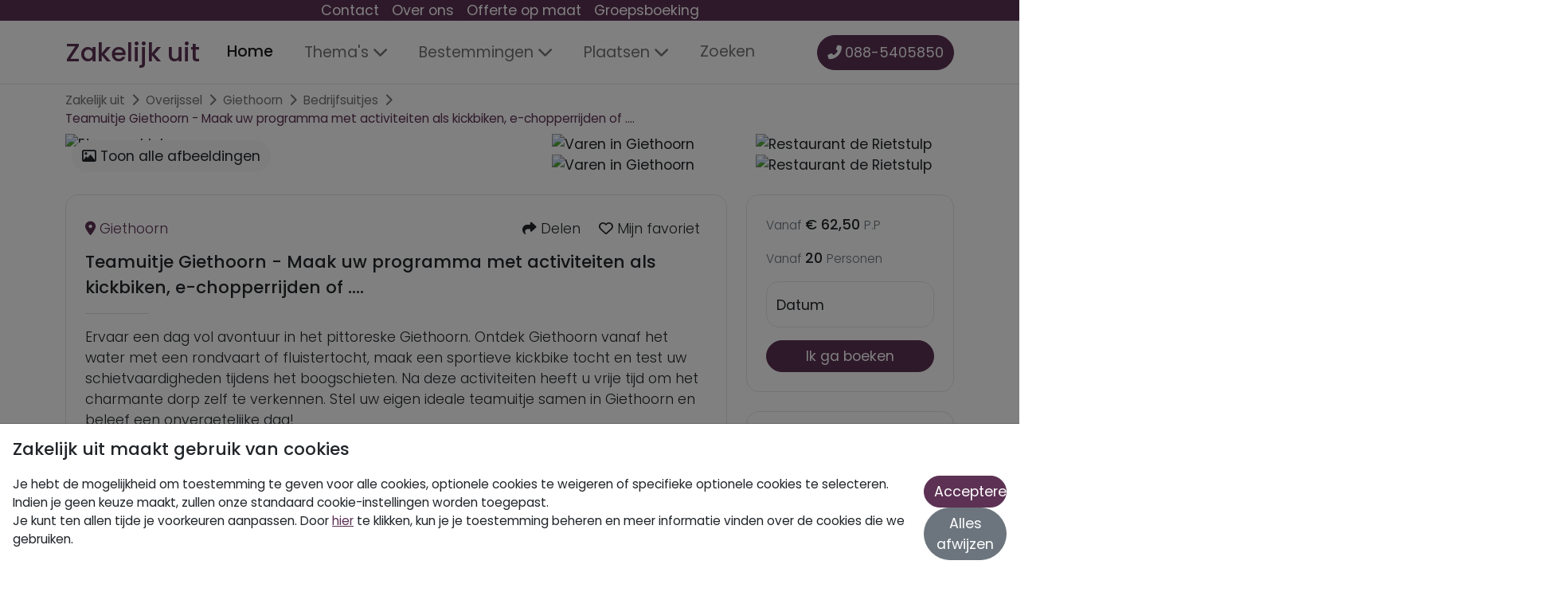

--- FILE ---
content_type: text/html; charset=UTF-8
request_url: https://www.zakelijkuit.nl/bedrijfsuitjes/teamuitje_in_giethoorn___kies_zelf_uw_activiteiten_en_kom_genieten.html
body_size: 22924
content:

<!doctype html>
<html lang="nl">

<head>
    
<meta charset="utf-8">
<meta http-equiv="content-language" content="nl" />
<meta name="robots" content="all, max-snippet:-1, max-image-preview:large, max-video-preview:-1">
<meta name="viewport" content="width=device-width, minimum-scale=1, initial-scale=1, shrink-to-fit=yes">

<title>Teamuitje Giethoorn - Maak uw programma met activiteiten als kickbiken, e-chopperrijden of .... - Zakelijk uit</title>

        <meta property="og:title" content="Teamuitje Giethoorn - Maak uw programma met activiteiten als kickbiken, e-chopperrijden of ...." />
            <meta property="og:description" content="Ervaar een dag vol avontuur in het pittoreske Giethoorn. Ontdek Giethoorn vanaf het water met een rondvaart of fluistertocht, maak een sportieve kickbike tocht en test uw schietvaardigheden tijdens het boogschieten. Na deze activiteiten heeft u vrije tijd om het charmante dorp zelf te verkennen. Stel uw eigen ideale teamuitje samen in Giethoorn en beleef een onvergetelijke dag!" />
            <meta property="og:url" content="https://www.zakelijkuit.nl/bedrijfsuitjes/teamuitje_in_giethoorn___kies_zelf_uw_activiteiten_en_kom_genieten.html" />
            <meta name="description" content="Ervaar een dag vol avontuur in het pittoreske Giethoorn. Ontdek Giethoorn vanaf het water met een rondvaart of fluistertocht, maak een sportieve kickbike tocht en test uw schietvaardigheden tijdens het boogschieten. Na deze activiteiten heeft u vrije tijd om het charmante dorp zelf te verkennen. Stel uw eigen ideale teamuitje samen in Giethoorn en beleef een onvergetelijke dag!" />
            <meta name="twitter:title" content="Teamuitje Giethoorn - Maak uw programma met activiteiten als kickbiken, e-chopperrijden of ...." />
            <meta name="twitter:description" content="Ervaar een dag vol avontuur in het pittoreske Giethoorn. Ontdek Giethoorn vanaf het water met een rondvaart of fluistertocht, maak een sportieve kickbike tocht en test uw schietvaardigheden tijdens het boogschieten. Na deze activiteiten heeft u vrije tijd om het charmante dorp zelf te verkennen. Stel uw eigen ideale teamuitje samen in Giethoorn en beleef een onvergetelijke dag!" />
            <meta name="keywords" content="actief, groepsuitje, ontdek, giethoorn, gezellig, Restaurant de Rietstulp, Teamuitje, bedrijfsuitje, personeelsuitje,bedrijfsuitjes, bedrijfsuitje, bedrijfsfeesten" />
            <link rel="canonical" href="https://www.zakelijkuit.nl/teamuitje_in_giethoorn___kies_zelf_uw_activiteiten_en_kom_genieten.html" />
            <meta property="og:image" content="https://img.crio.nl/pictures/providers/20250415153404_L_3990.jpg" />
            <meta property="og:image:width" content="1041" />
            <meta property="og:image:height" content="713" />
            <meta property="og:image:alt" content="Teamuitje Giethoorn - Maak uw programma met activiteiten als kickbiken, e-chopperrijden of .... | Zakelijk uit" />
    


<link rel="apple-touch-icon" sizes="180x180" href="https://www.zakelijkuit.nl/webroot/icons/businessbookers/apple-touch-icon.png">
<link rel="icon" type="image/png" sizes="32x32" href="https://www.zakelijkuit.nl/webroot/icons/businessbookers/favicon-32x32.png">
<link rel="icon" type="image/png" sizes="16x16" href="https://www.zakelijkuit.nl/webroot/icons/businessbookers/favicon-16x16.png">
<link rel="manifest" href="[data-uri]">
<link rel="mask-icon" href="https://www.zakelijkuit.nl/webroot/icons/businessbookers/safari-pinned-tab.svg" color="#5c3153">
<link rel="shortcut icon" href="https://www.zakelijkuit.nl/webroot/icons/businessbookers/favicon.ico">
<meta name="msapplication-TileColor" content="#5c3153">
<meta name="msapplication-config" content="none"/>
<meta name="theme-color" content="#5c3153">
    
            <script type="application/ld+json">{"@context":"https:\/\/schema.org","@type":"https:\/\/schema.org\/WebSite","inLanguage":"nl-NL","url":"https:\/\/www.zakelijkuit.nl","name":"Zakelijk uit","description":"Een leuk bedrijfsuitje begint bij de specialist - bedrijfsuitje organiseren? Alleen originele zakelijke uitjes.","sameAs":[],"potentialAction":{"@type":"SearchAction","target":{"@type":"EntryPoint","urlTemplate":"https:\/\/www.zakelijkuit.nl\/zoeken?search={search_term_string}\/"},"query-input":"required name=search_term_string"}}</script>
    
            
        <script type="application/ld+json">{"@context":"https:\/\/schema.org","@type":"https:\/\/schema.org\/AggregateRating","itemReviewed":{"@context":"https:\/\/schema.org","@type":"https:\/\/schema.org\/LocalBusiness","name":"Zakelijk uit","description":"Een leuk bedrijfsuitje begint bij de specialist - bedrijfsuitje organiseren? Alleen originele zakelijke uitjes.","telephone":"+31885405850"},"ratingValue":8.9,"bestRating":10,"ratingCount":6173}</script>
    
    <script type="application/ld+json">{"@context":"https:\/\/schema.org","@type":"https:\/\/schema.org\/BreadcrumbList","itemListElement":[{"@type":"https:\/\/schema.org\/ListItem","position":1,"item":{"@id":"https:\/\/www.zakelijkuit.nl\/","name":"Zakelijk uit","type":"https:\/\/schema.org\/WebPage","about":{"name":"Bedrijfsuitje? Sinds 1999 d&eacute; bedrijfsuitjes specialist","description":"Een leuk bedrijfsuitje begint bij de specialist - bedrijfsuitje organiseren? Alleen originele zakelijke uitjes."}}},{"@type":"https:\/\/schema.org\/ListItem","position":2,"item":{"@id":"https:\/\/www.zakelijkuit.nl\/overijssel\/","name":"Overijssel","type":"https:\/\/schema.org\/CollectionPage","about":{"name":"Overijssel","description":"Overijssel"}}},{"@type":"https:\/\/schema.org\/ListItem","position":3,"item":{"@id":"https:\/\/www.zakelijkuit.nl\/overijssel\/giethoorn\/","name":"Giethoorn","type":"https:\/\/schema.org\/CollectionPage","about":{"name":"Giethoorn","description":"Giethoorn"}}},{"@type":"https:\/\/schema.org\/ListItem","position":4,"item":{"@id":"https:\/\/www.zakelijkuit.nl\/overijssel\/giethoorn\/bedrijfsuitjes\/","name":"Bedrijfsuitjes","type":"https:\/\/schema.org\/CollectionPage","about":{"name":"Bedrijfsuitjes","description":"Bedrijfsuitjes"}}},{"@type":"https:\/\/schema.org\/ListItem","position":5,"item":{"@id":"https:\/\/www.zakelijkuit.nl\/overijssel\/giethoorn\/bedrijfsuitjes\/teamuitje_in_giethoorn___kies_zelf_uw_activiteiten_en_kom_genieten.html","name":"Teamuitje Giethoorn - Maak uw programma met activiteiten als kickbiken, e-chopperrijden of ....","type":"https:\/\/schema.org\/ItemPage","about":{"name":"Teamuitje Giethoorn - Maak uw programma met activiteiten als kickbiken, e-chopperrijden of ....","description":"Teamuitje Giethoorn - Maak uw programma met activiteiten als kickbiken, e-chopperrijden of ...."}}}]}</script>

<link rel="alternate" href="https://www.zakelijkuit.nl/bedrijfsuitjes/teamuitje_in_giethoorn___kies_zelf_uw_activiteiten_en_kom_genieten.html" hreflang="x-default" />
<link rel="alternate" href="https://www.zakelijkuit.nl/bedrijfsuitjes/teamuitje_in_giethoorn___kies_zelf_uw_activiteiten_en_kom_genieten.html" hreflang="nl" />

<link rel="preload" as="style" href="https://fonts.googleapis.com/css2?family=Poppins:wght@200;300;400;500;600;700&display=block" onload="this.rel='stylesheet'" />

<noscript>
  <link rel="stylesheet" href="https://fonts.googleapis.com/css2?family=Poppins:wght@200;300;400;500;600;700&display=block" />
</noscript>

<!-- <link rel="preload" as="font" type="font/woff2" crossorigin href="https://cdnjs.cloudflare.com/ajax/libs/font-awesome/5.15.3/webfonts/fa-solid-900.woff2"/> -->

<link rel="preload" href="https://cdnjs.cloudflare.com/ajax/libs/font-awesome/6.5.2/css/all.min.css" as="style" onload="this.onload=null;this.rel='stylesheet'" integrity="sha512-SnH5WK+bZxgPHs44uWIX+LLJAJ9/2PkPKZ5QiAj6Ta86w+fsb2TkcmfRyVX3pBnMFcV7oQPJkl9QevSCWr3W6A==" crossorigin="anonymous">
<noscript>
    <link rel="stylesheet" href="https://cdnjs.cloudflare.com/ajax/libs/font-awesome/6.5.2/css/all.min.css" integrity="sha512-SnH5WK+bZxgPHs44uWIX+LLJAJ9/2PkPKZ5QiAj6Ta86w+fsb2TkcmfRyVX3pBnMFcV7oQPJkl9QevSCWr3W6A==" crossorigin="anonymous" referrerpolicy="no-referrer" />
</noscript>

<link rel="stylesheet" href="https://cdn.jsdelivr.net/npm/bootstrap@5.1.3/dist/css/bootstrap.min.css" integrity="sha384-1BmE4kWBq78iYhFldvKuhfTAU6auU8tT94WrHftjDbrCEXSU1oBoqyl2QvZ6jIW3" crossorigin="anonymous">

            <!-- Google Tag Manager -->
            <script>(function(w,d,s,l,i){w[l]=w[l]||[];w[l].push({'gtm.start':
            new Date().getTime(),event:'gtm.js'});var f=d.getElementsByTagName(s)[0],
            j=d.createElement(s),dl=l!='dataLayer'?'&l='+l:'';j.async=true;j.src=
            'https://www.googletagmanager.com/gtm.js?id='+i+dl;f.parentNode.insertBefore(j,f);
            })(window,document,'script','dataLayer','GTM-NPK39BT7');</script>
            <!-- End Google Tag Manager -->
<script>
    const consentKeyName = 'RC_CustomerExperience';

    const defaultConsentTypes = {
        adConsentGranted: true,
        adUserDataConsentGranted: true,
        adPersonalizationConsentGranted: true,
        analyticsConsentGranted: true,
    };
    const defaultStorageTypes = {
        functionalityConsentGranted: true,
        personalizationConsentGranted: false,
        securityConsentGranted: false,
    };

    const consentTypes = defaultConsentTypes;
    const storageTypes = defaultStorageTypes;

    function consentChange(type, value) {
        if (consentTypes.hasOwnProperty(type)) {
            consentTypes[type] = value;
        } else if (storageTypes.hasOwnProperty(type)) {
            storageTypes[type] = value;
        }
    }

    function consentModify() {
        const consent = {...consentTypes, ...storageTypes};
        onConsentChange(consent);
        setConsentCookie(consent);
    }

    function consentAccept() {
        const consent = {...defaultConsentTypes, ...defaultStorageTypes};
        onConsentChange(consent);
        setConsentCookie(consent);
    }

    function consentDecline() {
        const consent = Object.fromEntries(Object.keys({...consentTypes, ...storageTypes}).map((key) => [key, false]));
        onConsentChange(consent);
        setConsentCookie(consent);
    }

    function setConsentCookie(consent) {
        const value = JSON.stringify(consent);
        localStorage.setItem(consentKeyName, value);

        let date = new Date();
        date.setTime(date.getTime() + (365 * 24 * 60 * 60 * 1000));
        const expires = "expires=" + date.toUTCString();

        document.cookie = consentKeyName + "=" + value + "; " + expires + "; path=/; SameSite=None; Secure";
    }

    // Array of callbacks to be executed when consent changes
    const consentListeners = [];

    /**
     *   Called from GTM template to set callback to be executed when user consent is provided.
     *   @param {function} Callback to execute on user consent
     */
    window.addConsentListener = (callback) => {
        consentListeners.push(callback);
    };

    /**
     *   Called when user grants/denies consent.
     *   @param {Object} Object containing user consent settings.
     */
    const onConsentChange = (consent) => {
        consentListeners.forEach((callback) => {
            callback(consent);
        });
    };
</script>

<link rel="preload" href="https://cdn.jsdelivr.net/npm/@fancyapps/ui@4.0/dist/fancybox.css" as="style" onload="this.onload=null;this.rel='stylesheet'" crossorigin="anonymous">
<noscript><link rel="stylesheet" href="https://cdn.jsdelivr.net/npm/@fancyapps/ui@4.0/dist/fancybox.css" crossorigin="anonymous"></noscript>


<link rel="stylesheet" href="https://www.zakelijkuit.nl/webroot/css/corporate-styles.min.css?v=2026-01-28" type="text/css" />



</head>

<body>
    
        <!-- Google Tag Manager (noscript) -->
        <noscript><iframe src="https://www.googletagmanager.com/ns.html?id=GTM-NPK39BT7"
        height="0" width="0" style="display:none;visibility:hidden"></iframe></noscript>
        <!-- End Google Tag Manager (noscript) -->

    <div class="header-socket px-1 px-md-3 d-print-none">
        <ul class="flex-wrap w-100 justify-content-center">
                    <li class="px-2 d-flex">
                <a href="https://www.zakelijkuit.nl/contact/" title="Contact">Contact</a>
            </li>
                    <li class="px-2 d-flex">
                <a href="https://www.zakelijkuit.nl/over-ons/" title="Over ons">Over ons</a>
            </li>
                    <li class="px-2 d-none d-md-flex">
                <a href="https://www.zakelijkuit.nl/offerte-op-maat/" title="Offerte op maat">Offerte op maat</a>
            </li>
                    <li class="px-2 d-none d-md-flex">
                <a href="https://www.zakelijkuit.nl/groepsboeking/" title="Groepsboeking">Groepsboeking</a>
            </li>
                    <li id="google_translate_element"></li>
        </ul>
    </div>

<nav class="navbar sticky-top navbar-expand-lg navbar-light">
    <div class="container">
        <a class="navbar-brand text-primary" href="https://www.zakelijkuit.nl/">Zakelijk uit</a>
        <button class="navbar-toggler" type="button" data-bs-toggle="collapse" data-bs-target="#navbarText" aria-controls="navbarText" aria-expanded="false" aria-label="Toggle navigation">
            <span class="navbar-toggler-icon"></span>
        </button>

        <div class="collapse navbar-collapse" id="navbarText">
            <ul class="navbar-nav me-auto mb-2 mb-lg-0 navbar-nav-scroll">
                <li class="nav-item">
                    <a class="nav-link active" aria-current="page" href="https://www.zakelijkuit.nl/" title="Home">Home</a>
                </li>
                                    <li class="nav-item d-none d-md-flex">
                        <div class="dropdown">
                            <a class="nav-link dropdown-toggle" href="#" type="button" id="themeDropdown" data-bs-toggle="dropdown" aria-expanded="false" title="Thema's" data-bs-auto-close="outside">Thema's</a>

                            <div class="dropdown-menu header-dropdown theme-dropdown row mt-2 py-4 px-2" aria-labelledby="themeDropdown">
                                                                                                            <div class="col">
                                            <figure class="m-0">
                                                <figcaption class="py-1 my-1 fw-boldish header-dropdown-section-title"><a class="text-decoration-none" href="https://www.zakelijkuit.nl/actief_en_avontuurlijk/">Actief en Avontuurlijk</a></figcaption>
                                            </figure>

                                                                                            <ul class="list-unstyled fw-normal pb-1 small">
                                                                                                            <li class="py-1">
                                                            <a class="text-decoration-none" href="https://www.zakelijkuit.nl/aan_het_strand/">Aan het strand</a>
                                                        </li>
                                                                                                            <li class="py-1">
                                                            <a class="text-decoration-none" href="https://www.zakelijkuit.nl/all_inclusive_uitjes/">All Inclusive Uitjes</a>
                                                        </li>
                                                                                                            <li class="py-1">
                                                            <a class="text-decoration-none" href="https://www.zakelijkuit.nl/avondje_uit/">Avondje uit</a>
                                                        </li>
                                                                                                    </ul>
                                                                                    </div>
                                                                            <div class="col">
                                            <figure class="m-0">
                                                <figcaption class="py-1 my-1 fw-boldish header-dropdown-section-title"><a class="text-decoration-none" href="https://www.zakelijkuit.nl/bedrijfsfeest/">Bedrijfsfeest</a></figcaption>
                                            </figure>

                                                                                            <ul class="list-unstyled fw-normal pb-1 small">
                                                                                                            <li class="py-1">
                                                            <a class="text-decoration-none" href="https://www.zakelijkuit.nl/culinair/">Culinair</a>
                                                        </li>
                                                                                                            <li class="py-1">
                                                            <a class="text-decoration-none" href="https://www.zakelijkuit.nl/dagjeweg/">Dagje weg</a>
                                                        </li>
                                                                                                            <li class="py-1">
                                                            <a class="text-decoration-none" href="https://www.zakelijkuit.nl/dinnershow/">Dinnershow</a>
                                                        </li>
                                                                                                    </ul>
                                                                                    </div>
                                                                            <div class="col">
                                            <figure class="m-0">
                                                <figcaption class="py-1 my-1 fw-boldish header-dropdown-section-title"><a class="text-decoration-none" href="https://www.zakelijkuit.nl/weekendje_weg/">Weekendje weg</a></figcaption>
                                            </figure>

                                                                                            <ul class="list-unstyled fw-normal pb-1 small">
                                                                                                            <li class="py-1">
                                                            <a class="text-decoration-none" href="https://www.zakelijkuit.nl/escaperoom/">Escaperoom</a>
                                                        </li>
                                                                                                            <li class="py-1">
                                                            <a class="text-decoration-none" href="https://www.zakelijkuit.nl/feest_aan_de_kust/">Feest aan de kust</a>
                                                        </li>
                                                                                                            <li class="py-1">
                                                            <a class="text-decoration-none" href="https://www.zakelijkuit.nl/stranduitjes/">Feest aan zee</a>
                                                        </li>
                                                                                                    </ul>
                                                                                    </div>
                                                                            <div class="col">
                                            <figure class="m-0">
                                                <figcaption class="py-1 my-1 fw-boldish header-dropdown-section-title"><a class="text-decoration-none" href="https://www.zakelijkuit.nl/bedrijfsuitjes/">Bedrijfsuitjes</a></figcaption>
                                            </figure>

                                                                                            <ul class="list-unstyled fw-normal pb-1 small">
                                                                                                            <li class="py-1">
                                                            <a class="text-decoration-none" href="https://www.zakelijkuit.nl/feest_in_de_stad/">Feest in de stad</a>
                                                        </li>
                                                                                                            <li class="py-1">
                                                            <a class="text-decoration-none" href="https://www.zakelijkuit.nl/koken/">Koken</a>
                                                        </li>
                                                                                                            <li class="py-1">
                                                            <a class="text-decoration-none" href="https://www.zakelijkuit.nl/spel_programma/">Spelprogramma</a>
                                                        </li>
                                                                                                    </ul>
                                                                                    </div>
                                                                            <div class="col">
                                            <figure class="m-0">
                                                <figcaption class="py-1 my-1 fw-boldish header-dropdown-section-title"><a class="text-decoration-none" href="https://www.zakelijkuit.nl/wintersport/">Wintersport</a></figcaption>
                                            </figure>

                                                                                            <ul class="list-unstyled fw-normal pb-1 small">
                                                                                                            <li class="py-1">
                                                            <a class="text-decoration-none" href="https://www.zakelijkuit.nl/stadsevenementen/">Stadsevenementen</a>
                                                        </li>
                                                                                                            <li class="py-1">
                                                            <a class="text-decoration-none" href="https://www.zakelijkuit.nl/teambuilding/">Teambuilding</a>
                                                        </li>
                                                                                                            <li class="py-1">
                                                            <a class="text-decoration-none" href="https://www.zakelijkuit.nl/themafeest/">Themafeest</a>
                                                        </li>
                                                                                                    </ul>
                                                                                    </div>
                                                                                                </div>
                        </div>
                    </li>

                    <li class="nav-item dropdown d-block d-md-none">
                        <a class="nav-link dropdown-toggle" href="#" id="mobileThemeDropdown" role="button" data-bs-toggle="dropdown" aria-expanded="false" title="Thema's">Thema's</a>
                        <ul class="dropdown-menu" aria-labelledby="mobileThemeDropdown">
                                                            <li>
                                    <a class="py-1 dropdown-item text-decoration-none" href="https://www.zakelijkuit.nl/aan_het_strand/">Aan het strand</a>
                                </li>
                                                            <li>
                                    <a class="py-1 dropdown-item text-decoration-none" href="https://www.zakelijkuit.nl/actief_en_avontuurlijk/">Actief en Avontuurlijk</a>
                                </li>
                                                            <li>
                                    <a class="py-1 dropdown-item text-decoration-none" href="https://www.zakelijkuit.nl/all_inclusive_uitjes/">All Inclusive Uitjes</a>
                                </li>
                                                            <li>
                                    <a class="py-1 dropdown-item text-decoration-none" href="https://www.zakelijkuit.nl/avondje_uit/">Avondje uit</a>
                                </li>
                                                            <li>
                                    <a class="py-1 dropdown-item text-decoration-none" href="https://www.zakelijkuit.nl/bedrijfsfeest/">Bedrijfsfeest</a>
                                </li>
                                                            <li>
                                    <a class="py-1 dropdown-item text-decoration-none" href="https://www.zakelijkuit.nl/bedrijfsuitjes/">Bedrijfsuitjes</a>
                                </li>
                                                            <li>
                                    <a class="py-1 dropdown-item text-decoration-none" href="https://www.zakelijkuit.nl/culinair/">Culinair</a>
                                </li>
                                                            <li>
                                    <a class="py-1 dropdown-item text-decoration-none" href="https://www.zakelijkuit.nl/dagjeweg/">Dagje weg</a>
                                </li>
                                                            <li>
                                    <a class="py-1 dropdown-item text-decoration-none" href="https://www.zakelijkuit.nl/dinnershow/">Dinnershow</a>
                                </li>
                                                            <li>
                                    <a class="py-1 dropdown-item text-decoration-none" href="https://www.zakelijkuit.nl/escaperoom/">Escaperoom</a>
                                </li>
                                                            <li>
                                    <a class="py-1 dropdown-item text-decoration-none" href="https://www.zakelijkuit.nl/feest_aan_de_kust/">Feest aan de kust</a>
                                </li>
                                                            <li>
                                    <a class="py-1 dropdown-item text-decoration-none" href="https://www.zakelijkuit.nl/stranduitjes/">Feest aan zee</a>
                                </li>
                                                            <li>
                                    <a class="py-1 dropdown-item text-decoration-none" href="https://www.zakelijkuit.nl/feest_in_de_stad/">Feest in de stad</a>
                                </li>
                                                            <li>
                                    <a class="py-1 dropdown-item text-decoration-none" href="https://www.zakelijkuit.nl/koken/">Koken</a>
                                </li>
                                                            <li>
                                    <a class="py-1 dropdown-item text-decoration-none" href="https://www.zakelijkuit.nl/spel_programma/">Spelprogramma</a>
                                </li>
                                                            <li>
                                    <a class="py-1 dropdown-item text-decoration-none" href="https://www.zakelijkuit.nl/stadsevenementen/">Stadsevenementen</a>
                                </li>
                                                            <li>
                                    <a class="py-1 dropdown-item text-decoration-none" href="https://www.zakelijkuit.nl/teambuilding/">Teambuilding</a>
                                </li>
                                                            <li>
                                    <a class="py-1 dropdown-item text-decoration-none" href="https://www.zakelijkuit.nl/themafeest/">Themafeest</a>
                                </li>
                                                            <li>
                                    <a class="py-1 dropdown-item text-decoration-none" href="https://www.zakelijkuit.nl/weekendje_weg/">Weekendje weg</a>
                                </li>
                                                            <li>
                                    <a class="py-1 dropdown-item text-decoration-none" href="https://www.zakelijkuit.nl/wintersport/">Wintersport</a>
                                </li>
                                                            <li>
                                    <a class="py-1 dropdown-item text-decoration-none" href="https://www.zakelijkuit.nl/workshops/">Workshops</a>
                                </li>
                                                            <li>
                                    <a class="py-1 dropdown-item text-decoration-none" href="https://www.zakelijkuit.nl/zeilen/">Zeilen</a>
                                </li>
                                                    </ul>
                    </li>
                                                    <li class="nav-item d-none d-md-flex">
                        <div class="dropdown">
                            <a class="nav-link dropdown-toggle" href="#" type="button" id="provinceDropdown" data-bs-toggle="dropdown" aria-expanded="false" title="Bestemmingen" data-bs-auto-close="outside">Bestemmingen</a>
                            <ul class="dropdown-menu mt-2 p-2" aria-labelledby="provinceDropdown">
                                                                    <li class="px-2 py-1">
                                        <a class="text-decoration-none" href="https://www.zakelijkuit.nl/albanie/">Albanie</a>
                                    </li>
                                                                    <li class="px-2 py-1">
                                        <a class="text-decoration-none" href="https://www.zakelijkuit.nl/belgie/">Belgie</a>
                                    </li>
                                                                    <li class="px-2 py-1">
                                        <a class="text-decoration-none" href="https://www.zakelijkuit.nl/duitsland/">Duitsland</a>
                                    </li>
                                                                    <li class="px-2 py-1">
                                        <a class="text-decoration-none" href="https://www.zakelijkuit.nl/friesland/">Friesland</a>
                                    </li>
                                                                    <li class="px-2 py-1">
                                        <a class="text-decoration-none" href="https://www.zakelijkuit.nl/gelderland/">Gelderland</a>
                                    </li>
                                                                    <li class="px-2 py-1">
                                        <a class="text-decoration-none" href="https://www.zakelijkuit.nl/groningen/">Groningen</a>
                                    </li>
                                                                    <li class="px-2 py-1">
                                        <a class="text-decoration-none" href="https://www.zakelijkuit.nl/limburg/">Limburg</a>
                                    </li>
                                                                    <li class="px-2 py-1">
                                        <a class="text-decoration-none" href="https://www.zakelijkuit.nl/noord-brabant/">Noord-Brabant</a>
                                    </li>
                                                                    <li class="px-2 py-1">
                                        <a class="text-decoration-none" href="https://www.zakelijkuit.nl/noord-holland/">Noord-Holland</a>
                                    </li>
                                                                    <li class="px-2 py-1">
                                        <a class="text-decoration-none" href="https://www.zakelijkuit.nl/overijssel/">Overijssel</a>
                                    </li>
                                                                    <li class="px-2 py-1">
                                        <a class="text-decoration-none" href="https://www.zakelijkuit.nl/spanje/">Spanje</a>
                                    </li>
                                                                    <li class="px-2 py-1">
                                        <a class="text-decoration-none" href="https://www.zakelijkuit.nl/utrecht/">Utrecht</a>
                                    </li>
                                                                    <li class="px-2 py-1">
                                        <a class="text-decoration-none" href="https://www.zakelijkuit.nl/waddeneilanden/">Waddeneilanden</a>
                                    </li>
                                                                    <li class="px-2 py-1">
                                        <a class="text-decoration-none" href="https://www.zakelijkuit.nl/zeeland/">Zeeland</a>
                                    </li>
                                                                    <li class="px-2 py-1">
                                        <a class="text-decoration-none" href="https://www.zakelijkuit.nl/zuid-holland/">Zuid-Holland</a>
                                    </li>
                                                            </ul>
                        </div>
                    </li>

                    <li class="nav-item dropdown d-block d-md-none">
                        <a class="nav-link dropdown-toggle" href="#" id="mobileProvinceDropdown" role="button" data-bs-toggle="dropdown" aria-expanded="false" title="Bestemmingen">Bestemmingen</a>
                        <ul class="dropdown-menu" aria-labelledby="mobileProvinceDropdown">
                                                            <li>
                                    <a class="py-1 dropdown-item text-decoration-none" href="https://www.zakelijkuit.nl/albanie/">Albanie</a>
                                </li>
                                                            <li>
                                    <a class="py-1 dropdown-item text-decoration-none" href="https://www.zakelijkuit.nl/belgie/">Belgie</a>
                                </li>
                                                            <li>
                                    <a class="py-1 dropdown-item text-decoration-none" href="https://www.zakelijkuit.nl/duitsland/">Duitsland</a>
                                </li>
                                                            <li>
                                    <a class="py-1 dropdown-item text-decoration-none" href="https://www.zakelijkuit.nl/friesland/">Friesland</a>
                                </li>
                                                            <li>
                                    <a class="py-1 dropdown-item text-decoration-none" href="https://www.zakelijkuit.nl/gelderland/">Gelderland</a>
                                </li>
                                                            <li>
                                    <a class="py-1 dropdown-item text-decoration-none" href="https://www.zakelijkuit.nl/groningen/">Groningen</a>
                                </li>
                                                            <li>
                                    <a class="py-1 dropdown-item text-decoration-none" href="https://www.zakelijkuit.nl/limburg/">Limburg</a>
                                </li>
                                                            <li>
                                    <a class="py-1 dropdown-item text-decoration-none" href="https://www.zakelijkuit.nl/noord-brabant/">Noord-Brabant</a>
                                </li>
                                                            <li>
                                    <a class="py-1 dropdown-item text-decoration-none" href="https://www.zakelijkuit.nl/noord-holland/">Noord-Holland</a>
                                </li>
                                                            <li>
                                    <a class="py-1 dropdown-item text-decoration-none" href="https://www.zakelijkuit.nl/overijssel/">Overijssel</a>
                                </li>
                                                            <li>
                                    <a class="py-1 dropdown-item text-decoration-none" href="https://www.zakelijkuit.nl/spanje/">Spanje</a>
                                </li>
                                                            <li>
                                    <a class="py-1 dropdown-item text-decoration-none" href="https://www.zakelijkuit.nl/utrecht/">Utrecht</a>
                                </li>
                                                            <li>
                                    <a class="py-1 dropdown-item text-decoration-none" href="https://www.zakelijkuit.nl/waddeneilanden/">Waddeneilanden</a>
                                </li>
                                                            <li>
                                    <a class="py-1 dropdown-item text-decoration-none" href="https://www.zakelijkuit.nl/zeeland/">Zeeland</a>
                                </li>
                                                            <li>
                                    <a class="py-1 dropdown-item text-decoration-none" href="https://www.zakelijkuit.nl/zuid-holland/">Zuid-Holland</a>
                                </li>
                                                    </ul>
                    </li>
                                                    <li class="nav-item d-none d-xl-block">
                        <div class="dropdown">
                            <a class="nav-link dropdown-toggle" href="#" type="button" id="cityDropdown" data-bs-toggle="dropdown" aria-expanded="false" title="Plaatsen" data-bs-auto-close="outside">Plaatsen</a>

                            <div class="dropdown-menu header-dropdown row mt-2 py-4 px-2" aria-labelledby="cityDropdown">
                                                                                                            <div class="col">
                                            <ul class="list-unstyled fw-normal pb-1 small">
                                                                                                    <li class="py-1">
                                                        <a class="text-decoration-none" href="https://www.zakelijkuit.nl/s-hertogenbosch/">'s-Hertogenbosch</a>
                                                    </li>
                                                                                                    <li class="py-1">
                                                        <a class="text-decoration-none" href="https://www.zakelijkuit.nl/alicante/">Alicante</a>
                                                    </li>
                                                                                                    <li class="py-1">
                                                        <a class="text-decoration-none" href="https://www.zakelijkuit.nl/ameland/">Ameland</a>
                                                    </li>
                                                                                                    <li class="py-1">
                                                        <a class="text-decoration-none" href="https://www.zakelijkuit.nl/amersfoort/">Amersfoort</a>
                                                    </li>
                                                                                                    <li class="py-1">
                                                        <a class="text-decoration-none" href="https://www.zakelijkuit.nl/amsterdam/">Amsterdam</a>
                                                    </li>
                                                                                                    <li class="py-1">
                                                        <a class="text-decoration-none" href="https://www.zakelijkuit.nl/antwerpen/">Antwerpen</a>
                                                    </li>
                                                                                                    <li class="py-1">
                                                        <a class="text-decoration-none" href="https://www.zakelijkuit.nl/arnhem/">Arnhem</a>
                                                    </li>
                                                                                                    <li class="py-1">
                                                        <a class="text-decoration-none" href="https://www.zakelijkuit.nl/barcelona/">Barcelona</a>
                                                    </li>
                                                                                                    <li class="py-1">
                                                        <a class="text-decoration-none" href="https://www.zakelijkuit.nl/berlijn/">Berlijn</a>
                                                    </li>
                                                                                            </ul>
                                        </div>
                                                                            <div class="col">
                                            <ul class="list-unstyled fw-normal pb-1 small">
                                                                                                    <li class="py-1">
                                                        <a class="text-decoration-none" href="https://www.zakelijkuit.nl/borculo/">Borculo</a>
                                                    </li>
                                                                                                    <li class="py-1">
                                                        <a class="text-decoration-none" href="https://www.zakelijkuit.nl/breda/">Breda</a>
                                                    </li>
                                                                                                    <li class="py-1">
                                                        <a class="text-decoration-none" href="https://www.zakelijkuit.nl/brugge/">Brugge</a>
                                                    </li>
                                                                                                    <li class="py-1">
                                                        <a class="text-decoration-none" href="https://www.zakelijkuit.nl/den-bosch/">Den Bosch</a>
                                                    </li>
                                                                                                    <li class="py-1">
                                                        <a class="text-decoration-none" href="https://www.zakelijkuit.nl/den-haag/">Den Haag</a>
                                                    </li>
                                                                                                    <li class="py-1">
                                                        <a class="text-decoration-none" href="https://www.zakelijkuit.nl/deventer/">Deventer</a>
                                                    </li>
                                                                                                    <li class="py-1">
                                                        <a class="text-decoration-none" href="https://www.zakelijkuit.nl/didam/">Didam</a>
                                                    </li>
                                                                                                    <li class="py-1">
                                                        <a class="text-decoration-none" href="https://www.zakelijkuit.nl/dieren/">Dieren</a>
                                                    </li>
                                                                                                    <li class="py-1">
                                                        <a class="text-decoration-none" href="https://www.zakelijkuit.nl/dinant/">Dinant</a>
                                                    </li>
                                                                                            </ul>
                                        </div>
                                                                            <div class="col">
                                            <ul class="list-unstyled fw-normal pb-1 small">
                                                                                                    <li class="py-1">
                                                        <a class="text-decoration-none" href="https://www.zakelijkuit.nl/doetinchem/">Doetinchem</a>
                                                    </li>
                                                                                                    <li class="py-1">
                                                        <a class="text-decoration-none" href="https://www.zakelijkuit.nl/dordrecht/">Dordrecht</a>
                                                    </li>
                                                                                                    <li class="py-1">
                                                        <a class="text-decoration-none" href="https://www.zakelijkuit.nl/durbuy/">Durbuy</a>
                                                    </li>
                                                                                                    <li class="py-1">
                                                        <a class="text-decoration-none" href="https://www.zakelijkuit.nl/durres/">Durres</a>
                                                    </li>
                                                                                                    <li class="py-1">
                                                        <a class="text-decoration-none" href="https://www.zakelijkuit.nl/dusseldorf/">Dusseldorf</a>
                                                    </li>
                                                                                                    <li class="py-1">
                                                        <a class="text-decoration-none" href="https://www.zakelijkuit.nl/egmond-aan-zee/">Egmond aan Zee</a>
                                                    </li>
                                                                                                    <li class="py-1">
                                                        <a class="text-decoration-none" href="https://www.zakelijkuit.nl/enschede/">Enschede</a>
                                                    </li>
                                                                                                    <li class="py-1">
                                                        <a class="text-decoration-none" href="https://www.zakelijkuit.nl/gent/">Gent</a>
                                                    </li>
                                                                                                    <li class="py-1">
                                                        <a class="text-decoration-none" href="https://www.zakelijkuit.nl/giethoorn/">Giethoorn</a>
                                                    </li>
                                                                                            </ul>
                                        </div>
                                                                            <div class="col">
                                            <ul class="list-unstyled fw-normal pb-1 small">
                                                                                                    <li class="py-1">
                                                        <a class="text-decoration-none" href="https://www.zakelijkuit.nl/groningen-stad/">Groningen</a>
                                                    </li>
                                                                                                    <li class="py-1">
                                                        <a class="text-decoration-none" href="https://www.zakelijkuit.nl/haarlem/">Haarlem</a>
                                                    </li>
                                                                                                    <li class="py-1">
                                                        <a class="text-decoration-none" href="https://www.zakelijkuit.nl/hamburg/">Hamburg</a>
                                                    </li>
                                                                                                    <li class="py-1">
                                                        <a class="text-decoration-none" href="https://www.zakelijkuit.nl/herkenbosch/">Herkenbosch</a>
                                                    </li>
                                                                                                    <li class="py-1">
                                                        <a class="text-decoration-none" href="https://www.zakelijkuit.nl/hulshorst/">Hulshorst</a>
                                                    </li>
                                                                                                    <li class="py-1">
                                                        <a class="text-decoration-none" href="https://www.zakelijkuit.nl/ibiza/">Ibiza</a>
                                                    </li>
                                                                                                    <li class="py-1">
                                                        <a class="text-decoration-none" href="https://www.zakelijkuit.nl/ijlst/">IJlst</a>
                                                    </li>
                                                                                                    <li class="py-1">
                                                        <a class="text-decoration-none" href="https://www.zakelijkuit.nl/laren/">Laren</a>
                                                    </li>
                                                                                                    <li class="py-1">
                                                        <a class="text-decoration-none" href="https://www.zakelijkuit.nl/leiden/">Leiden</a>
                                                    </li>
                                                                                            </ul>
                                        </div>
                                                                            <div class="col">
                                            <ul class="list-unstyled fw-normal pb-1 small">
                                                                                                    <li class="py-1">
                                                        <a class="text-decoration-none" href="https://www.zakelijkuit.nl/lochem/">Lochem</a>
                                                    </li>
                                                                                                    <li class="py-1">
                                                        <a class="text-decoration-none" href="https://www.zakelijkuit.nl/maastricht/">Maastricht</a>
                                                    </li>
                                                                                                    <li class="py-1">
                                                        <a class="text-decoration-none" href="https://www.zakelijkuit.nl/mill/">Mill</a>
                                                    </li>
                                                                                                    <li class="py-1">
                                                        <a class="text-decoration-none" href="https://www.zakelijkuit.nl/muiden/">Muiden</a>
                                                    </li>
                                                                                                    <li class="py-1">
                                                        <a class="text-decoration-none" href="https://www.zakelijkuit.nl/nieuw-heeten/">Nieuw Heeten</a>
                                                    </li>
                                                                                                    <li class="py-1">
                                                        <a class="text-decoration-none" href="https://www.zakelijkuit.nl/nijmegen/">Nijmegen</a>
                                                    </li>
                                                                                                    <li class="py-1">
                                                        <a class="text-decoration-none" href="https://www.zakelijkuit.nl/oldenzaal/">Oldenzaal</a>
                                                    </li>
                                                                                                    <li class="py-1">
                                                        <a class="text-decoration-none" href="https://www.zakelijkuit.nl/ommen/">Ommen</a>
                                                    </li>
                                                                                                    <li class="py-1">
                                                        <a class="text-decoration-none" href="https://www.zakelijkuit.nl/oostende/">Oostende</a>
                                                    </li>
                                                                                            </ul>
                                        </div>
                                                                            <div class="col">
                                            <ul class="list-unstyled fw-normal pb-1 small">
                                                                                                    <li class="py-1">
                                                        <a class="text-decoration-none" href="https://www.zakelijkuit.nl/ootmarsum/">Ootmarsum</a>
                                                    </li>
                                                                                                    <li class="py-1">
                                                        <a class="text-decoration-none" href="https://www.zakelijkuit.nl/rijswijk/">Rijswijk</a>
                                                    </li>
                                                                                                    <li class="py-1">
                                                        <a class="text-decoration-none" href="https://www.zakelijkuit.nl/rossum/">Rossum</a>
                                                    </li>
                                                                                                    <li class="py-1">
                                                        <a class="text-decoration-none" href="https://www.zakelijkuit.nl/rotterdam/">Rotterdam</a>
                                                    </li>
                                                                                                    <li class="py-1">
                                                        <a class="text-decoration-none" href="https://www.zakelijkuit.nl/s-heerenberg/">S-Heerenberg</a>
                                                    </li>
                                                                                                    <li class="py-1">
                                                        <a class="text-decoration-none" href="https://www.zakelijkuit.nl/scheveningen/">Scheveningen</a>
                                                    </li>
                                                                                                    <li class="py-1">
                                                        <a class="text-decoration-none" href="https://www.zakelijkuit.nl/spakenburg/">Spakenburg</a>
                                                    </li>
                                                                                                    <li class="py-1">
                                                        <a class="text-decoration-none" href="https://www.zakelijkuit.nl/terschelling/">Terschelling</a>
                                                    </li>
                                                                                                    <li class="py-1">
                                                        <a class="text-decoration-none" href="https://www.zakelijkuit.nl/tirana/">Tirana</a>
                                                    </li>
                                                                                            </ul>
                                        </div>
                                                                            <div class="col">
                                            <ul class="list-unstyled fw-normal pb-1 small">
                                                                                                    <li class="py-1">
                                                        <a class="text-decoration-none" href="https://www.zakelijkuit.nl/utrecht-stad/">Utrecht</a>
                                                    </li>
                                                                                                    <li class="py-1">
                                                        <a class="text-decoration-none" href="https://www.zakelijkuit.nl/vaals/">Vaals</a>
                                                    </li>
                                                                                                    <li class="py-1">
                                                        <a class="text-decoration-none" href="https://www.zakelijkuit.nl/valencia/">Valencia</a>
                                                    </li>
                                                                                                    <li class="py-1">
                                                        <a class="text-decoration-none" href="https://www.zakelijkuit.nl/valkenburg/">Valkenburg</a>
                                                    </li>
                                                                                                    <li class="py-1">
                                                        <a class="text-decoration-none" href="https://www.zakelijkuit.nl/voorthuizen/">Voorthuizen</a>
                                                    </li>
                                                                                                    <li class="py-1">
                                                        <a class="text-decoration-none" href="https://www.zakelijkuit.nl/wieringerwaard/">Wieringerwaard</a>
                                                    </li>
                                                                                                    <li class="py-1">
                                                        <a class="text-decoration-none" href="https://www.zakelijkuit.nl/wijk-aan-zee/">Wijk aan Zee</a>
                                                    </li>
                                                                                                    <li class="py-1">
                                                        <a class="text-decoration-none" href="https://www.zakelijkuit.nl/winterberg/">Winterberg</a>
                                                    </li>
                                                                                                    <li class="py-1">
                                                        <a class="text-decoration-none" href="https://www.zakelijkuit.nl/wolfheze/">Wolfheze</a>
                                                    </li>
                                                                                            </ul>
                                        </div>
                                                                            <div class="col">
                                            <ul class="list-unstyled fw-normal pb-1 small">
                                                                                                    <li class="py-1">
                                                        <a class="text-decoration-none" href="https://www.zakelijkuit.nl/zandvoort/">Zandvoort</a>
                                                    </li>
                                                                                                    <li class="py-1">
                                                        <a class="text-decoration-none" href="https://www.zakelijkuit.nl/zeddam/">Zeddam</a>
                                                    </li>
                                                                                                    <li class="py-1">
                                                        <a class="text-decoration-none" href="https://www.zakelijkuit.nl/zutphen/">Zutphen</a>
                                                    </li>
                                                                                                    <li class="py-1">
                                                        <a class="text-decoration-none" href="https://www.zakelijkuit.nl/zwolle/">Zwolle</a>
                                                    </li>
                                                                                            </ul>
                                        </div>
                                                                                                </div>
                        </div>
                    </li>

                                                    <li class="nav-item">
                    <a class="nav-link" href="https://www.zakelijkuit.nl/zoeken/" title="Zoeken">Zoeken</a>
                </li>
            </ul>

                            <div class="btn-group d-none d-md-inline-flex">
                    <a href="tel:0031885405850" title="(Telefoonnummer) Neem contact met ons op">
                        <button type="button" class="navbar-text navbar-callout btn btn-primary text-light" data-bs-toggle="dropdown" aria-expanded="false">
                            <i class="fas fa-phone fa-flip-horizontal text-light"></i>
                            <a class="text-light text-decoration-none" href="tel:0031885405850" title="(Telefoonnummer) Neem contact met ons op">
                                088-5405850                            </a>
                        </button>
                    </a>
                    <div class="dropdown-menu p-4 flex-column dropdown-menu-end rounded-border box-shadow" style="width: 330px;">
                        <h5>We helpen u graag!</h5>
                        <p>Onze informatie en reserveringsdienst is bereikbaar op:</p>
                        <ul class="m-0">
                            <li>ma: 09.00 - 21.30</li>
                            <li>di-vr: 09.00 - 17.30</li>
                            <li>za-zo: 10.00 - 14.00</li>
                        </ul>
                    </div>
                </div>

                <div class="btn-group d-inline-flex d-md-none w-100">
                    <button type="button" class="navbar-text navbar-callout btn btn-primary text-light justify-content-center">
                        <i class="fas fa-phone fa-flip-horizontal"></i>
                        <a class="text-light text-decoration-none" href="tel:0031885405850" title="(Telefoonnummer) Neem contact met ons op">
                            088-5405850                        </a>
                    </button>
                </div>
                    </div>

                    <div class="d-none d-print-flex text-danger align-items-center">
                <i class="fas fa-phone fa-flip-horizontal"></i>
                <span class="ms-2">
                    <a class="text-light text-decoration-none" href="tel:0031885405850" title="(Telefoonnummer) Neem contact met ons op">
                        088-5405850                    </a>
                </span>
            </div>
            </div>
</nav>
        <div class="navbar-breadcrumbs py-2">
        <div class="container d-block d-none d-lg-flex">
            <ul class="list-unstyled fw-normal m-0 small">
                                    
                    <li>
                        <a href="https://www.zakelijkuit.nl/" class="text-decoration-none">
                            <span>Zakelijk uit</span>
                        </a>
                    </li>
                                    
                    <li>
                        <a href="https://www.zakelijkuit.nl/overijssel/" class="text-decoration-none">
                            <span>Overijssel</span>
                        </a>
                    </li>
                                    
                    <li>
                        <a href="https://www.zakelijkuit.nl/overijssel/giethoorn/" class="text-decoration-none">
                            <span>Giethoorn</span>
                        </a>
                    </li>
                                    
                    <li>
                        <a href="https://www.zakelijkuit.nl/overijssel/giethoorn/bedrijfsuitjes/" class="text-decoration-none">
                            <span>Bedrijfsuitjes</span>
                        </a>
                    </li>
                                    
                    <li>
                        <a href="https://www.zakelijkuit.nl/overijssel/giethoorn/bedrijfsuitjes/teamuitje_in_giethoorn___kies_zelf_uw_activiteiten_en_kom_genieten.html" class="text-decoration-none">
                            <span>Teamuitje Giethoorn - Maak uw programma met activiteiten als kickbiken, e-chopperrijden of ....</span>
                        </a>
                    </li>
                            </ul>
        </div>
    </div>

    <div class="container-fluid trip">
        <div class="container">
            <div class="pb-4">
                                    <div class="row picture-wrapper d-none d-lg-flex d-print-flex">
                        <div class="picture-preview-grid-large pe-1">
                            <button class="btn btn-light text-dark show-all-images d-print-none"><i class="far fa-image"></i> Toon alle afbeeldingen</button>
                            <picture ><source srcset="https://img.crio.nl/pictures/providers/20250415153351_XXL_3990.jpg 1920w" media="(min-width: 1440px)"> <source srcset="https://img.crio.nl/pictures/providers/20250415153351_L_3990.jpg 1600w" media="(min-width: 480px)"> <source srcset="https://img.crio.nl/pictures/providers/20250415153351_M_3990.jpg 695w" media="(min-width: 360px)"> <source srcset="https://img.crio.nl/pictures/providers/20250415153351_S_3990.jpg 200w" media="200px"><img class=" d-flex"  alt="Eten en drinken" src="https://img.crio.nl/pictures/providers/20250415153351_S_3990.jpg"/></picture>                        </div>

                        <div class="picture-preview-grid ps-1">
                                                            <div class="col">
                                    <picture ><source srcset="https://img.crio.nl/pictures/providers/20250415153228_XXL_3990.jpg 1920w" media="(min-width: 1440px)"> <source srcset="https://img.crio.nl/pictures/providers/20250415153228_L_3990.jpg 1600w" media="(min-width: 480px)"> <source srcset="https://img.crio.nl/pictures/providers/20250415153228_M_3990.jpg 695w" media="(min-width: 360px)"> <source srcset="https://img.crio.nl/pictures/providers/20250415153228_S_3990.jpg 200w" media="200px"><img class=" d-flex"  alt="Varen in Giethoorn" src="https://img.crio.nl/pictures/providers/20250415153228_S_3990.jpg"/></picture>                                </div>
                                                            <div class="col">
                                    <picture ><source srcset="https://img.crio.nl/pictures/providers/20250415152137_XXL_3990.jpg 1920w" media="(min-width: 1440px)"> <source srcset="https://img.crio.nl/pictures/providers/20250415152137_L_3990.jpg 1600w" media="(min-width: 480px)"> <source srcset="https://img.crio.nl/pictures/providers/20250415152137_M_3990.jpg 695w" media="(min-width: 360px)"> <source srcset="https://img.crio.nl/pictures/providers/20250415152137_S_3990.jpg 200w" media="200px"><img class=" d-flex"  alt="Restaurant de Rietstulp" src="https://img.crio.nl/pictures/providers/20250415152137_S_3990.jpg"/></picture>                                </div>
                                                            <div class="col">
                                    <picture ><source srcset="https://img.crio.nl/pictures/providers/20250415151726_XXL_3990.jpg 1920w" media="(min-width: 1440px)"> <source srcset="https://img.crio.nl/pictures/providers/20250415151726_L_3990.jpg 1600w" media="(min-width: 480px)"> <source srcset="https://img.crio.nl/pictures/providers/20250415151726_M_3990.jpg 695w" media="(min-width: 360px)"> <source srcset="https://img.crio.nl/pictures/providers/20250415151726_S_3990.jpg 200w" media="200px"><img class=" d-flex"  alt="Varen in Giethoorn" src="https://img.crio.nl/pictures/providers/20250415151726_S_3990.jpg"/></picture>                                </div>
                                                            <div class="col">
                                    <picture ><source srcset="https://img.crio.nl/pictures/providers/20250415151336_XXL_3990.jpg 1920w" media="(min-width: 1440px)"> <source srcset="https://img.crio.nl/pictures/providers/20250415151336_L_3990.jpg 1600w" media="(min-width: 480px)"> <source srcset="https://img.crio.nl/pictures/providers/20250415151336_M_3990.jpg 695w" media="(min-width: 360px)"> <source srcset="https://img.crio.nl/pictures/providers/20250415151336_S_3990.jpg 200w" media="200px"><img class=" d-flex"  alt="Restaurant de Rietstulp" src="https://img.crio.nl/pictures/providers/20250415151336_S_3990.jpg"/></picture>                                </div>
                                                    </div>
                    </div>

                    <div id="pictureCarousel" class="carousel slide d-block d-xs-block d-lg-none d-print-none" data-bs-ride="carousel">
                        <div class="carousel-indicators">
                                                            <button type="button" data-bs-target="#pictureCarousel" data-bs-slide-to="0" class="active" aria-current="true" aria-label="Afbeelding 0"></button>
                                                            <button type="button" data-bs-target="#pictureCarousel" data-bs-slide-to="1" class="" aria-current="true" aria-label="Afbeelding 1"></button>
                                                            <button type="button" data-bs-target="#pictureCarousel" data-bs-slide-to="2" class="" aria-current="true" aria-label="Afbeelding 2"></button>
                                                            <button type="button" data-bs-target="#pictureCarousel" data-bs-slide-to="3" class="" aria-current="true" aria-label="Afbeelding 3"></button>
                                                            <button type="button" data-bs-target="#pictureCarousel" data-bs-slide-to="4" class="" aria-current="true" aria-label="Afbeelding 4"></button>
                                                    </div>
                        <div class="carousel-inner img-rounded">
                                                                                        <div class="carousel-item active">
                                    <picture ><source srcset="https://img.crio.nl/pictures/providers/20250415153351_XXL_3990.jpg 1920w" media="(min-width: 1440px)"> <source srcset="https://img.crio.nl/pictures/providers/20250415153351_L_3990.jpg 1600w" media="(min-width: 480px)"> <source srcset="https://img.crio.nl/pictures/providers/20250415153351_M_3990.jpg 695w" media="(min-width: 360px)"> <source srcset="https://img.crio.nl/pictures/providers/20250415153351_S_3990.jpg 200w" media="200px"><img class=" d-block w-100"  alt="Eten en drinken" src="https://img.crio.nl/pictures/providers/20250415153351_S_3990.jpg"/></picture>                                </div>
                                                            <div class="carousel-item ">
                                    <picture ><source srcset="https://img.crio.nl/pictures/providers/20250415153228_XXL_3990.jpg 1920w" media="(min-width: 1440px)"> <source srcset="https://img.crio.nl/pictures/providers/20250415153228_L_3990.jpg 1600w" media="(min-width: 480px)"> <source srcset="https://img.crio.nl/pictures/providers/20250415153228_M_3990.jpg 695w" media="(min-width: 360px)"> <source srcset="https://img.crio.nl/pictures/providers/20250415153228_S_3990.jpg 200w" media="200px"><img class=" d-block w-100"  alt="Varen in Giethoorn" src="https://img.crio.nl/pictures/providers/20250415153228_S_3990.jpg"/></picture>                                </div>
                                                            <div class="carousel-item ">
                                    <picture ><source srcset="https://img.crio.nl/pictures/providers/20250415152137_XXL_3990.jpg 1920w" media="(min-width: 1440px)"> <source srcset="https://img.crio.nl/pictures/providers/20250415152137_L_3990.jpg 1600w" media="(min-width: 480px)"> <source srcset="https://img.crio.nl/pictures/providers/20250415152137_M_3990.jpg 695w" media="(min-width: 360px)"> <source srcset="https://img.crio.nl/pictures/providers/20250415152137_S_3990.jpg 200w" media="200px"><img class=" d-block w-100"  alt="Restaurant de Rietstulp" src="https://img.crio.nl/pictures/providers/20250415152137_S_3990.jpg"/></picture>                                </div>
                                                            <div class="carousel-item ">
                                    <picture ><source srcset="https://img.crio.nl/pictures/providers/20250415151726_XXL_3990.jpg 1920w" media="(min-width: 1440px)"> <source srcset="https://img.crio.nl/pictures/providers/20250415151726_L_3990.jpg 1600w" media="(min-width: 480px)"> <source srcset="https://img.crio.nl/pictures/providers/20250415151726_M_3990.jpg 695w" media="(min-width: 360px)"> <source srcset="https://img.crio.nl/pictures/providers/20250415151726_S_3990.jpg 200w" media="200px"><img class=" d-block w-100"  alt="Varen in Giethoorn" src="https://img.crio.nl/pictures/providers/20250415151726_S_3990.jpg"/></picture>                                </div>
                                                            <div class="carousel-item ">
                                    <picture ><source srcset="https://img.crio.nl/pictures/providers/20250415151336_XXL_3990.jpg 1920w" media="(min-width: 1440px)"> <source srcset="https://img.crio.nl/pictures/providers/20250415151336_L_3990.jpg 1600w" media="(min-width: 480px)"> <source srcset="https://img.crio.nl/pictures/providers/20250415151336_M_3990.jpg 695w" media="(min-width: 360px)"> <source srcset="https://img.crio.nl/pictures/providers/20250415151336_S_3990.jpg 200w" media="200px"><img class=" d-block w-100"  alt="Restaurant de Rietstulp" src="https://img.crio.nl/pictures/providers/20250415151336_S_3990.jpg"/></picture>                                </div>
                                                    </div>
                        <button class="carousel-control-prev" type="button" data-bs-target="#pictureCarousel" data-bs-slide="prev">
                            <span class="carousel-control-prev-icon" aria-hidden="true"></span>
                            <span class="visually-hidden">Vorige</span>
                        </button>
                        <button class="carousel-control-next" type="button" data-bs-target="#pictureCarousel" data-bs-slide="next">
                            <span class="carousel-control-next-icon" aria-hidden="true"></span>
                            <span class="visually-hidden">Volgende</span>
                        </button>
                    </div>
                            </div>

            <div class="row">
                <div class="trip-description col-lg-9 col-md-8 col-sm-12">
                    <div class="card">
                        <div class="card-body p-4">
                            <div class="mb-2 d-flex justify-content-between trip-intro-header">
                                <div class="d-flex align-items-center">
                                    
                                                                                                                <span><a class="text-decoration-none" href="https://www.zakelijkuit.nl/giethoorn/" title="Giethoorn"><i class="fas fa-map-marker-alt text-info"></i> Giethoorn</a></span>
                                    
                                </div>
                                <div class="d-print-none mt-2 mt-md-0">
                                    <button class="btn btn-sm fw-300" id="shareButton" type="button"><i class="fas fa-share"></i> Delen</button>

                                    <button class="btn btn-sm fw-300" id="favoriteTrip" data-id="49589" type="button">
                                        <i class="far fa-heart"></i> Mijn favoriet
                                    </button>
                                </div>
                            </div>

                            
                            <h1 class="h5 card-title">Teamuitje Giethoorn - Maak uw programma met activiteiten als kickbiken, e-chopperrijden of ....</h1>

                            <div class="grey-divider my-3"></div>

                            <p class="description mb-0">Ervaar een dag vol avontuur in het pittoreske Giethoorn. Ontdek Giethoorn vanaf het water met een rondvaart of fluistertocht, maak een sportieve kickbike tocht en test uw schietvaardigheden tijdens het boogschieten. Na deze activiteiten heeft u vrije tijd om het charmante dorp zelf te verkennen. Stel uw eigen ideale teamuitje samen in Giethoorn en beleef een onvergetelijke dag!</p>
                        </div>
                    </div>

                                            <div class="card">
                            <div class="card-body p-4">
                                <h2 class="h5 card-title">Dit Teamuitje in Giethoorn is inclusief:</h2>

                                <div class="grey-divider my-3"></div>

                                <div class="">
                                    <ul>
<li>10.00 uur Ontvangst met 2 kopjes koffie of thee en appelgebak met slagroom</li>
<li><strong>1x Een uitgebreide picknick met 3 consumptiebonnen</strong></li>
<li>1x Een heerlijk koud en warm buffet I</li>
</ul>
<p><strong>Prijs: &euro; 62,50 p.p. op basis vanaf minimaal 20 personen.</strong><br /> Bent u met minder personen informeert u dan naar de mogelijkheden.</p>                                </div>

                                <p><strong>De prijs is exclusief reserveringskosten van &euro; 25,-.</strong></p>                            </div>
                        </div>
                    
                                            <div class="card">
                            <div class="card-body p-4">
                                <h2 class="h5 card-title">Mogelijkheden</h2>

                                <div class="grey-divider my-3"></div>

                                <div class="">
                                    <p>De volgende faciliteiten zijn beschikbaar bij deze locatie. Heeft u nog vragen? Neem dan gerust contact met ons op via 088-5405850.</p>
                                </div>

                                <div class="row provider-possibilities">
                                                                                                                        <div class="provider-possibility col-lg-4 col-md-6 my-2" data-bs-toggle="tooltip" data-bs-placement="left" title="U kunt hier eten.">
                                                <i class="restaurant fa-fw"></i>
                                                <span class="ms-2">Restaurant</span>
                                            </div>
                                                                                                                                                                <div class="provider-possibility col-lg-4 col-md-6 my-2" data-bs-toggle="tooltip" data-bs-placement="left" title="24-uurs Receptie">
                                                <i class="reception fa-fw"></i>
                                                <span class="ms-2">Receptie</span>
                                            </div>
                                                                                                                                                                <div class="provider-possibility col-lg-4 col-md-6 my-2" data-bs-toggle="tooltip" data-bs-placement="left" title="Er zijn parkeerfaciliteiten aanwezig">
                                                <i class="parking fa-fw"></i>
                                                <span class="ms-2">Parkeren</span>
                                            </div>
                                                                                                                                                                <div class="provider-possibility col-lg-4 col-md-6 my-2" data-bs-toggle="tooltip" data-bs-placement="left" title="Mogelijkheid elektrische fietsen te huren">
                                                <i class="e_bikes fa-fw"></i>
                                                <span class="ms-2">Elektrische fietsen</span>
                                            </div>
                                                                                                                                                                <div class="provider-possibility col-lg-4 col-md-6 my-2" data-bs-toggle="tooltip" data-bs-placement="left" title="Het is toegestaan om uw huisdier mee te nemen">
                                                <i class="dog fa-fw"></i>
                                                <span class="ms-2">Huisdieren toegestaan</span>
                                            </div>
                                                                                                                                                                <div class="provider-possibility col-lg-4 col-md-6 my-2" data-bs-toggle="tooltip" data-bs-placement="left" title="Fietsen te huur op locatie">
                                                <i class="bicycle fa-fw"></i>
                                                <span class="ms-2">Fietsverhuur</span>
                                            </div>
                                                                                                            </div>
                            </div>
                        </div>
                    
                                            <div class="card">
                            <div class="card-body p-4">
                                                                    <h3 class="h5 card-title">Een dag vol avontuur in het pittoreske Giethoorn</h3>

                                    <div class="grey-divider my-3"></div>

                                    <div class="">
                                        <p>Ervaar een dag vol avontuur in het<strong> pittoreske Giethoorn.</strong> Ontdek Giethoorn vanaf het water met een rondvaart of fluistertocht, maak een <strong>sportieve kickbike tocht</strong> en test uw schietvaardigheden tijdens het boogschieten. Na deze activiteiten heeft u vrije tijd om het charmante dorp zelf te verkennen.</p>
<p><strong> Stel uw eigen ideale teamuitje samen in Giethoorn en beleef een onvergetelijke dag!</strong></p>                                    </div>
                                                                    <h3 class="h5 card-title">Programmavoorbeeld</h3>

                                    <div class="grey-divider my-3"></div>

                                    <div class="">
                                        <p>Een dag volop kennismaken met Giethoorn en zijn omgeving op verschillende (actieve) manieren afgewisseld met momenten van rust, genieten en lekker eten. <br />Om <strong>10.00 uur</strong> wordt&nbsp;u verwacht om de dag te beginnen met 2 kopjes koffie of thee en appelgebak met slagroom. Vervolgens worden er verschillende groepen gevormd die afzonderlijk van elkaar verschillende activiteiten gaan ondernemen.</p>
<p>Bij het wisselen van de activiteiten kan gezamenlijk de uitgedeelde picknick met de 3 consumptiebonnen worden genuttigd. <br />De dag wordt afgesloten met een borrel (niet inclusief) en een uitgebreid <strong>koud en warm buffet.</strong></p>                                    </div>
                                                                    <h3 class="h5 card-title">Kies uw eigen activiteiten bij uw basisarrangement</h3>

                                    <div class="grey-divider my-3"></div>

                                    <div class="">
                                        <p>Hieronder staan een<strong> aantal verschillende activiteiten.</strong> Zo kunt u het basisarrangement geheel zelf samen stellen met de activiteiten zoals u uw groepsuitje wenst.</p>
<ul>
<li>Boogschieten</li>
<li>Midgetgolf</li>
<li>Punteren met puzzeltocht</li>
<li>Fluisterboot met puzzeltocht (2 uur)</li>
<li>E-bikes</li>
<li>Fietsen</li>
<li>E-choppers inclusief koffie met iets lekkers</li>
<li>Rondvaart 1 of 2 uur</li>
</ul>
<p>Geef bij het maken van uw reservering door welke activiteit(en) u wenst, zodat we een juiste prijsopgave voor u kunnen maken.</p>
<p><strong>De prijs van dit actieve groepsuitje in Giethoorn is geldig tot en met 31 december 2026 met uitzondering van de feestdagen.</strong></p>                                    </div>
                                
                                                            </div>
                        </div>
                    
                    
                                            <div class="accordion accordion-trip mb-4" id="aboutThisLocation">
                            <div class="accordion-item">
                                <h3 class="h4 accordion-header" id="heading-aboutThisLocation">
                                    <button class="accordion-button collapsed" type="button" data-bs-toggle="collapse" data-bs-target="#collapse-aboutThisLocation" aria-expanded="false" aria-controls="collapse-aboutThisLocation">
                                        Meer over deze locatie
                                    </button>
                                </h3>
                                <div id="collapse-aboutThisLocation" class="accordion-collapse collapse" aria-labelledby="heading-aboutThisLocation" data-bs-parent="#aboutThisLocation">
                                    <div class="accordion-body">
                                                                                    <div class="card m-0">
                                                <div class="card-body p-4">
                                                    <h4 class="h4 card-title">
                                                                                                                    <a href="https://www.zakelijkuit.nl/onze-partner-3990/" title="Giethoorn Specialist" class="text-decoration-only-hover text-body">Giethoorn Specialist</a>
                                                                                                            </h4>

                                                                                                            <h4 class="h5 card-title">Algemeen</h4>

                                                        <div class="grey-divider my-3"></div>

                                                        <div class="">
                                                            <p>Ons restautant in Giethoorn is al meer dan 35 jaar een vertrouwd adres voor lunch of diner in het restaurant of op het ruime terras. We varen met 3 prachtige overdekte rondvaartboten , waarmee dorps- en natuurtochten worden gemaakt en beschikt over een groepsaccommodatie voor 10-20 personenen en is gespecialiseerd in het verzorgen van diverse arrangementen.</p>                                                        </div>
                                                                                                            <h4 class="h5 card-title">Faciliteiten</h4>

                                                        <div class="grey-divider my-3"></div>

                                                        <div class="">
                                                            <p>Ons restaurant heeft een restaurantcapaciteit van ca. 120 personen en een terras (indien nodig overdekt en verwarmd) van ca. 100 personen. Ons restaurant beschikt over een professionele open keuken, waar de Nederlandse keuken centraal staat, met een vleugje Frans. Er is een ruime toiletgroep met een apart invalidentoilet.</p>
<p>Direct achter het restaurant is een gratis gemeentelijke parkeerplaats met ruimte voor ca. 250 auto's en ca. 10 touringcars. Zomers hebben we o.a. barbecue-arrangementen op ons terras, terwijl 's-winters weer speciale winter-arrangementen met bijvoorbeeld (stamppot)bufetten, workshops, themafeesten etc. worden verzorgd. Wij verzorgen zowel dorps- als natuurtochten door Giethoorn en omgeving. Onze specialiteit is 2-uurs natuurtochten met (natuur)gids.</p>                                                        </div>
                                                                                                            <h4 class="h5 card-title">Ligging</h4>

                                                        <div class="grey-divider my-3"></div>

                                                        <div class="">
                                                            <p>U vindt ons restaurant aan het water, is met de auto bereikbaar en aan het water gelegen. Vanaf ons restaurant kunt u te voet, op de fiets of per boot het dorp en omgeving gemakkelijk bezoeken. Alle bezienswaardigheden, musea, pottenbakkerij en galerieen bevinden zich op korte (loop)afstand. De rondvaartboten liggen direct voor ons restaurant, waarmee we schitterende dorps-en natuurtochten mee maken. Door de jaren heen is ons restaurant zich gaan specialiseren in het verzorgen van arrangementen in samenwerking met diverse bedrijven in en rondom Giethoorn. Voor o.a. een familiefeest, bedrijfsuitje, workshops of themafeest, kunnen wij een leuk arrangement verzorgen, zowel passief als actief. U kunt het gehele jaar voor groepen bij ons terecht.</p>                                                        </div>
                                                                                                            <h4 class="h5 card-title">Omgeving</h4>

                                                        <div class="grey-divider my-3"></div>

                                                        <div class="">
                                                            <p>Ons restaurant is gelegen in het pittoreske dorp Giethoorn midden in het Nationaal Park de Weerribben-Wieden. In de kop van Overijssel is Giethoorn de grootste publiekstrekker, waar jaarlijks meer dan 1 miljoen bezoekers komen.&nbsp;</p>                                                        </div>
                                                                                                    </div>
                                            </div>
                                        
                                                                                    <div class="card m-0">
                                                <div class="card-body p-4">
                                                    <h4 class="h5 card-title">Omgeving</h4>

                                                    <div class="grey-divider my-3"></div>

                                                    <div class="">
                                                                                                                    <h5 class="h6">Overijssel</h5>
                                                            <p>weekendje weg in Overijssel zoveel leuke uitjes. dagjes uit en leuke uitjes , weg in Overijssel.</p>
                                                        
                                                                                                                    <h5 class="h6">Giethoorn</h5>
                                                            <p>Giethoorn, ook wel bekend als het "Venetië van het Noorden", is een dorp in Overijssel.
Het is beroemd om zijn vele grachten en waterwegen. Langs de grachten zijn er tal van gezellige cafés en restaurants. De traditionele boerderijen met rieten daken dragen bij aan de idyllische uitstraling van Giethoorn. Een uniek kenmerk van Giethoorn is dat het autovrij is. Een populaire activiteit is het varen in een punter, een platbodemboot. Giethoorn ligt in de buurt van het natuurgebied De Wieden. Het biedt prachtige landschappen, moerassen en mogelijkheden voor wandelingen en fietstochten.</p>
                                                                                                            </div>
                                                </div>
                                            </div>
                                                                            </div>
                                </div>
                            </div>
                        </div>
                                    </div>

                <div class="trip-sidebar col-lg-3 col-md-4 col-sm-12 pb-4">
                    <div class="sticky-sidebar">
                        <div class="card">
                            <div class="card-body p-4">
                                <div class="d-flex justify-content-between align-items-center">
    <p>
        <small class="text-muted">Vanaf</small>
        <span class="fw-boldish">&euro; 62,50</span>
        <small class="text-muted">P.P</small>
    </p>

    </div>


    <p>
        <small class="text-muted">Vanaf</small>
        <span class="fw-boldish">20</span>
        <small class="text-muted">Personen</small>
    </p>




                                                                    <form method="POST" action="https://www.zakelijkuit.nl/nu-boeken/49589/" class="d-flex flex-column d-print-none" id="bookingWidget">
                                        <input type="hidden" id="date_shadow" name="date" value="" />
                                        <div class="form-floating mb-3">
                                            <input type="text" class="form-control datepicker" id="date" placeholder="28 januari 2026">
                                            <label for="date">Datum</label>
                                        </div>

                                        <button class="btn btn-primary d-print-none">Ik ga boeken</button>
                                    </form>
                                                            </div>
                        </div>

                                                    <div class="card mt-4 d-print-none">
                                <div class="card-body p-4">
                                    <a class="btn btn-outline-primary w-100 mb-3" href="https://www.zakelijkuit.nl/bel-me-nu/49589/"><i class="fas fa-phone fa-flip-horizontal"></i> Bel me nu</a>
                                    <a class="btn btn-outline-success w-100 mb-3" href="https://www.zakelijkuit.nl/offerte-aanvragen/49589/"><i class="fas fa-envelope"></i> Mijn vrijblijvende offerte</a>
                                    <a class="btn btn-outline-info w-100 mb-3" href="https://www.zakelijkuit.nl/informatie-aanvragen/49589/"><i class="fas fa-info-circle"></i> Ik wil meer informatie</a>
                                    <a class="btn btn-outline-warning w-100 mb-3" href="https://cadeaubon.enjoy.nl/bestel/trip/49589"><i class="fas fa-gift"></i> Ik geef dit cadeau</a>
                                    <a class="btn btn-outline-danger w-100" onclick="window.print()"><i class="fas fa-print"></i> Uitprinten</a>
                                </div>
                            </div>
                        
                                                    <div class="card mt-4 d-print-none">
                                <div class="card-body p-4">
                                    <h4 class="h5 card-title">Hoogtepunten</h4>
                                        <ul class="list-group list-group-flush">
                                                                                            <li class="list-group-item px-0"><i class="fas fa-check text-success me-2"></i>Kies zelf uw activiteiten</li>
                                                                                            <li class="list-group-item px-0"><i class="fas fa-check text-success me-2"></i>Restaurant met parkeerplaats</li>
                                                                                            <li class="list-group-item px-0"><i class="fas fa-check text-success me-2"></i>Venetië van het noorden</li>
                                                                                    </ul>
                                </div>
                            </div>
                        
                                            </div>
                </div>
            </div>

            
                <div class="row d-print-none">
        <div class="col">
            <div class="p-5 pb-0 trip-suggestions mb-4">
                <div id="tripSuggestionsIndicators" class="carousel carousel-dark pb-5 slide" data-bs-ride="carousel" data-bs-interval="15000">
                    <div class="carousel-indicators">
                                                    <button type="button" data-bs-target="#tripSuggestionsIndicators" data-bs-slide-to="0" class="active" aria-current="true" aria-label="Suggestie 0"></button>
                                                    <button type="button" data-bs-target="#tripSuggestionsIndicators" data-bs-slide-to="1" class="" aria-current="true" aria-label="Suggestie 1"></button>
                                                    <button type="button" data-bs-target="#tripSuggestionsIndicators" data-bs-slide-to="2" class="" aria-current="true" aria-label="Suggestie 2"></button>
                                                    <button type="button" data-bs-target="#tripSuggestionsIndicators" data-bs-slide-to="3" class="" aria-current="true" aria-label="Suggestie 3"></button>
                                            </div>
                    <div class="carousel-inner">
                                                                            <div class="carousel-item active">
                                <h1 class="h2 intro-text text-center">
                                                                            Arrangementen in
                                    
                                    <span class="text-primary">Giethoorn</span>
                                    </h2>
                                    <p class="intro-text m-0 mb-2 text-center">Bedrijfsuitje Giethoorn inspiratie<br /><br />  Neem je collega's mee op teamuitje Giethoorn. Leuke activiteiten en het beste restaurant van Giethoorn zorgen voor onvergetelijke bedrijfsuitjes.</p>

                                                                                                                    <div class="row justify-content-center">
                                                                                            <a class="col-lg col-md-6 col-sm-12 overview-panel text-decoration-none" title="Moorddadig Giethoorn - gezellig personeelsuitje in het Venetie van het Noorden" href="https://www.zakelijkuit.nl/bedrijfsuitjes/groepsuitje_moorddadig_giethoorn_gezellig_personeesluitje.html">
                                                    <div class="card overview-card hover-shadow transition-shadow">
                                                        <div class="attention-badge-holder">
                                                            
                                                                                                                    </div>

                                                                                                                    <img src="https://img.crio.nl/pictures/providers/20250415153504_M_3990.jpg" class="card-img-top" alt="Moorddadig Giethoorn - gezellig personeelsuitje in het Venetie van het Noorden">
                                                        
                                                        <div class="card-body p-2">
                                                            <h2 class="h6 card-title line-clamp-2 mb-2">Moorddadig Giethoorn - gezellig personeelsuitje in het Venetie van het Noorden</h6>

                                                                <p class="text-muted"><i class="fas fa-map-marker-alt text-info"></i> Giethoorn</p>
                                                        </div>
                                                        <div class="card-footer d-flex justify-content-between align-items-center">
                                                            <div>
                                                                <span class="fw-boldish">&euro; 83,50</span>
                                                                <small class="text-muted">P.P</small>
                                                            </div>

                                                                                                                    </div>
                                                    </div>
                                                </a>
                                                                                            <a class="col-lg col-md-6 col-sm-12 overview-panel text-decoration-none" title="Bedrijfsuitje in Giethoorn met een picknick-puzzel-puntertocht" href="https://www.zakelijkuit.nl/bedrijfsuitjes/het_giethoorn_totaal_arrangement___teambuilden_en_feesten.html">
                                                    <div class="card overview-card hover-shadow transition-shadow">
                                                        <div class="attention-badge-holder">
                                                            
                                                                                                                                                                                                <span class="badge rounded-pill attention-badge" style="background-color: #0d6efd; color: #fff">Aanbevolen</span>
                                                                                                                                                                                    </div>

                                                                                                                    <img src="https://img.crio.nl/pictures/providers/20250325131143_M_3990.jpg" class="card-img-top" alt="Bedrijfsuitje in Giethoorn met een picknick-puzzel-puntertocht">
                                                        
                                                        <div class="card-body p-2">
                                                            <h2 class="h6 card-title line-clamp-2 mb-2">Bedrijfsuitje in Giethoorn met een picknick-puzzel-puntertocht</h6>

                                                                <p class="text-muted"><i class="fas fa-map-marker-alt text-info"></i> Giethoorn</p>
                                                        </div>
                                                        <div class="card-footer d-flex justify-content-between align-items-center">
                                                            <div>
                                                                <span class="fw-boldish">&euro; 58,50</span>
                                                                <small class="text-muted">P.P</small>
                                                            </div>

                                                                                                                            <div>
                                                                    <i class="fas fa-star text-star"></i>

                                                                    <span class="fw-boldish">8.0</span>
                                                                    <small class="text-muted">(1)</small>
                                                                </div>
                                                                                                                    </div>
                                                    </div>
                                                </a>
                                                                                            <a class="col-lg col-md-6 col-sm-12 overview-panel text-decoration-none" title="Dagje uit in Giethoorn van A tot Z  - Actief bedrijfsuitje" href="https://www.zakelijkuit.nl/bedrijfsuitjes/dagje_uit_in_giethoorn_actief_bedrijfsuitje.html">
                                                    <div class="card overview-card hover-shadow transition-shadow">
                                                        <div class="attention-badge-holder">
                                                            
                                                                                                                    </div>

                                                                                                                    <img src="https://img.crio.nl/pictures/providers/20250415153404_M_3990.jpg" class="card-img-top" alt="Dagje uit in Giethoorn van A tot Z  - Actief bedrijfsuitje">
                                                        
                                                        <div class="card-body p-2">
                                                            <h2 class="h6 card-title line-clamp-2 mb-2">Dagje uit in Giethoorn van A tot Z  - Actief bedrijfsuitje</h6>

                                                                <p class="text-muted"><i class="fas fa-map-marker-alt text-info"></i> Giethoorn</p>
                                                        </div>
                                                        <div class="card-footer d-flex justify-content-between align-items-center">
                                                            <div>
                                                                <span class="fw-boldish">&euro; 67,50</span>
                                                                <small class="text-muted">P.P</small>
                                                            </div>

                                                                                                                            <div>
                                                                    <i class="fas fa-star text-star"></i>

                                                                    <span class="fw-boldish">9.0</span>
                                                                    <small class="text-muted">(2)</small>
                                                                </div>
                                                                                                                    </div>
                                                    </div>
                                                </a>
                                                                                            <a class="col-lg col-md-6 col-sm-12 overview-panel text-decoration-none" title="Teamuitje Giethoorn - Combinatie arrangement" href="https://www.zakelijkuit.nl/bedrijfsuitjes/teamuitje_giethoorn_combinatie_arrangement.html">
                                                    <div class="card overview-card hover-shadow transition-shadow">
                                                        <div class="attention-badge-holder">
                                                            
                                                                                                                    </div>

                                                                                                                    <img src="https://img.crio.nl/pictures/providers/20250415151429_M_3990.jpg" class="card-img-top" alt="Teamuitje Giethoorn - Combinatie arrangement">
                                                        
                                                        <div class="card-body p-2">
                                                            <h2 class="h6 card-title line-clamp-2 mb-2">Teamuitje Giethoorn - Combinatie arrangement</h6>

                                                                <p class="text-muted"><i class="fas fa-map-marker-alt text-info"></i> Giethoorn</p>
                                                        </div>
                                                        <div class="card-footer d-flex justify-content-between align-items-center">
                                                            <div>
                                                                <span class="fw-boldish">&euro; 58,50</span>
                                                                <small class="text-muted">P.P</small>
                                                            </div>

                                                                                                                    </div>
                                                    </div>
                                                </a>
                                                                                            <a class="col-lg col-md-6 col-sm-12 overview-panel text-decoration-none" title="Ontspannend heen en Inspannend terug  - Teamuitje in Giethoorn " href="https://www.zakelijkuit.nl/bedrijfsuitjes/ontspannend_heen_en_inspannen_terug_teamuitje_in_giethoorn.html">
                                                    <div class="card overview-card hover-shadow transition-shadow">
                                                        <div class="attention-badge-holder">
                                                            
                                                                                                                                                                                                <span class="badge rounded-pill attention-badge" style="background-color: #0d6efd; color: #fff">Aanbevolen</span>
                                                                                                                                                                                    </div>

                                                                                                                    <img src="https://img.crio.nl/pictures/providers/20250415152010_M_3990.jpg" class="card-img-top" alt="Ontspannend heen en Inspannend terug  - Teamuitje in Giethoorn ">
                                                        
                                                        <div class="card-body p-2">
                                                            <h2 class="h6 card-title line-clamp-2 mb-2">Ontspannend heen en Inspannend terug  - Teamuitje in Giethoorn </h6>

                                                                <p class="text-muted"><i class="fas fa-map-marker-alt text-info"></i> Giethoorn</p>
                                                        </div>
                                                        <div class="card-footer d-flex justify-content-between align-items-center">
                                                            <div>
                                                                <span class="fw-boldish">&euro; 45,-</span>
                                                                <small class="text-muted">P.P</small>
                                                            </div>

                                                                                                                            <div>
                                                                    <i class="fas fa-star text-star"></i>

                                                                    <span class="fw-boldish">9.0</span>
                                                                    <small class="text-muted">(2)</small>
                                                                </div>
                                                                                                                    </div>
                                                    </div>
                                                </a>
                                                                                    </div>
                                                                </div>
                                                    <div class="carousel-item ">
                                <h1 class="h2 intro-text text-center">
                                                                            Arrangementen in
                                    
                                    <span class="text-primary">Overijssel</span>
                                    </h2>
                                    <p class="intro-text m-0 mb-2 text-center">weekendje weg in Overijssel zoveel leuke uitjes. dagjes uit en leuke uitjes , weg in Overijssel.</p>

                                                                                                                    <div class="row justify-content-center">
                                                                                            <a class="col-lg col-md-6 col-sm-12 overview-panel text-decoration-none" title="Groepsuitje van Jong tot Oud - Jeu des boules, fietstrein en schieten in Overijssel" href="https://www.zakelijkuit.nl/bedrijfsuitjes/van_jong_tot_oud_hellendoorn.html">
                                                    <div class="card overview-card hover-shadow transition-shadow">
                                                        <div class="attention-badge-holder">
                                                            
                                                                                                                    </div>

                                                                                                                    <img src="https://img.crio.nl/pictures/providers/20190228162257_M_52.jpg" class="card-img-top" alt="Groepsuitje van Jong tot Oud - Jeu des boules, fietstrein en schieten in Overijssel">
                                                        
                                                        <div class="card-body p-2">
                                                            <h2 class="h6 card-title line-clamp-2 mb-2">Groepsuitje van Jong tot Oud - Jeu des boules, fietstrein en schieten in Overijssel</h6>

                                                                <p class="text-muted"><i class="fas fa-map-marker-alt text-info"></i> Ommen</p>
                                                        </div>
                                                        <div class="card-footer d-flex justify-content-between align-items-center">
                                                            <div>
                                                                <span class="fw-boldish">&euro; 59,50</span>
                                                                <small class="text-muted">P.P</small>
                                                            </div>

                                                                                                                            <div>
                                                                    <i class="fas fa-star text-star"></i>

                                                                    <span class="fw-boldish">8.3</span>
                                                                    <small class="text-muted">(3)</small>
                                                                </div>
                                                                                                                    </div>
                                                    </div>
                                                </a>
                                                                                            <a class="col-lg col-md-6 col-sm-12 overview-panel text-decoration-none" title="Workshop muziek maken - Slagvaardig te werk in teamverband" href="https://www.zakelijkuit.nl/bedrijfsuitjes/workshop_muziek_maken___slagvaardig_te_werk_in_teamverband.html">
                                                    <div class="card overview-card hover-shadow transition-shadow">
                                                        <div class="attention-badge-holder">
                                                            
                                                                                                                    </div>

                                                                                                                    <img src="https://img.crio.nl/pictures/providers/20130221155040_M_3697.jpg" class="card-img-top" alt="Workshop muziek maken - Slagvaardig te werk in teamverband">
                                                        
                                                        <div class="card-body p-2">
                                                            <h2 class="h6 card-title line-clamp-2 mb-2">Workshop muziek maken - Slagvaardig te werk in teamverband</h6>

                                                                <p class="text-muted"><i class="fas fa-map-marker-alt text-info"></i> Rossum</p>
                                                        </div>
                                                        <div class="card-footer d-flex justify-content-between align-items-center">
                                                            <div>
                                                                <span class="fw-boldish">&euro; 25,-</span>
                                                                <small class="text-muted">P.P</small>
                                                            </div>

                                                                                                                    </div>
                                                    </div>
                                                </a>
                                                                                            <a class="col-lg col-md-6 col-sm-12 overview-panel text-decoration-none" title="Moorddadig Giethoorn - gezellig personeelsuitje in het Venetie van het Noorden" href="https://www.zakelijkuit.nl/bedrijfsuitjes/groepsuitje_moorddadig_giethoorn_gezellig_personeesluitje.html">
                                                    <div class="card overview-card hover-shadow transition-shadow">
                                                        <div class="attention-badge-holder">
                                                            
                                                                                                                    </div>

                                                                                                                    <img src="https://img.crio.nl/pictures/providers/20250415153504_M_3990.jpg" class="card-img-top" alt="Moorddadig Giethoorn - gezellig personeelsuitje in het Venetie van het Noorden">
                                                        
                                                        <div class="card-body p-2">
                                                            <h2 class="h6 card-title line-clamp-2 mb-2">Moorddadig Giethoorn - gezellig personeelsuitje in het Venetie van het Noorden</h6>

                                                                <p class="text-muted"><i class="fas fa-map-marker-alt text-info"></i> Giethoorn</p>
                                                        </div>
                                                        <div class="card-footer d-flex justify-content-between align-items-center">
                                                            <div>
                                                                <span class="fw-boldish">&euro; 83,50</span>
                                                                <small class="text-muted">P.P</small>
                                                            </div>

                                                                                                                    </div>
                                                    </div>
                                                </a>
                                                                                            <a class="col-lg col-md-6 col-sm-12 overview-panel text-decoration-none" title="Segway & Solex arrangement - Vervoer oud en nieuwerwets!" href="https://www.zakelijkuit.nl/bedrijfsuitjes/everloo_events_segway_solex_arrangement_vervoer_oud_en_nieuwerwets_.html">
                                                    <div class="card overview-card hover-shadow transition-shadow">
                                                        <div class="attention-badge-holder">
                                                            
                                                                                                                    </div>

                                                                                                                    <img src="https://img.crio.nl/pictures/providers/20131016142305_M_3697.jpg" class="card-img-top" alt="Segway & Solex arrangement - Vervoer oud en nieuwerwets!">
                                                        
                                                        <div class="card-body p-2">
                                                            <h2 class="h6 card-title line-clamp-2 mb-2">Segway & Solex arrangement - Vervoer oud en nieuwerwets!</h6>

                                                                <p class="text-muted"><i class="fas fa-map-marker-alt text-info"></i> Rossum</p>
                                                        </div>
                                                        <div class="card-footer d-flex justify-content-between align-items-center">
                                                            <div>
                                                                <span class="fw-boldish">&euro; 49,-</span>
                                                                <small class="text-muted">P.P</small>
                                                            </div>

                                                                                                                    </div>
                                                    </div>
                                                </a>
                                                                                            <a class="col-lg col-md-6 col-sm-12 overview-panel text-decoration-none" title="Bedrijfsuitje in Giethoorn met een picknick-puzzel-puntertocht" href="https://www.zakelijkuit.nl/bedrijfsuitjes/het_giethoorn_totaal_arrangement___teambuilden_en_feesten.html">
                                                    <div class="card overview-card hover-shadow transition-shadow">
                                                        <div class="attention-badge-holder">
                                                            
                                                                                                                                                                                                <span class="badge rounded-pill attention-badge" style="background-color: #0d6efd; color: #fff">Aanbevolen</span>
                                                                                                                                                                                    </div>

                                                                                                                    <img src="https://img.crio.nl/pictures/providers/20250325131143_M_3990.jpg" class="card-img-top" alt="Bedrijfsuitje in Giethoorn met een picknick-puzzel-puntertocht">
                                                        
                                                        <div class="card-body p-2">
                                                            <h2 class="h6 card-title line-clamp-2 mb-2">Bedrijfsuitje in Giethoorn met een picknick-puzzel-puntertocht</h6>

                                                                <p class="text-muted"><i class="fas fa-map-marker-alt text-info"></i> Giethoorn</p>
                                                        </div>
                                                        <div class="card-footer d-flex justify-content-between align-items-center">
                                                            <div>
                                                                <span class="fw-boldish">&euro; 58,50</span>
                                                                <small class="text-muted">P.P</small>
                                                            </div>

                                                                                                                            <div>
                                                                    <i class="fas fa-star text-star"></i>

                                                                    <span class="fw-boldish">8.0</span>
                                                                    <small class="text-muted">(1)</small>
                                                                </div>
                                                                                                                    </div>
                                                    </div>
                                                </a>
                                                                                    </div>
                                                                </div>
                                                    <div class="carousel-item ">
                                <h1 class="h2 intro-text text-center">
                                                                            Arrangementen in
                                    
                                    <span class="text-primary">Bedrijfsuitjes</span>
                                    </h2>
                                    <p class="intro-text m-0 mb-2 text-center">bedrijfsuitje organiseren ? leuke bedrijfsuitjes beginnen hier</p>

                                                                                                                    <div class="row justify-content-center">
                                                                                            <a class="col-lg col-md-6 col-sm-12 overview-panel text-decoration-none" title="Zeilavond van de Knar arrangement - zeiluitje vanuit Spakenburg" href="https://www.zakelijkuit.nl/bedrijfsuitjes/de_avond_van_de_knar_arrangement_van_spakenburgse_botterverhuur_bunschoten.html">
                                                    <div class="card overview-card hover-shadow transition-shadow">
                                                        <div class="attention-badge-holder">
                                                            
                                                                                                                    </div>

                                                                                                                    <img src="https://img.crio.nl/pictures/providers/20100705135650_M_69.jpg" class="card-img-top" alt="Zeilavond van de Knar arrangement - zeiluitje vanuit Spakenburg">
                                                        
                                                        <div class="card-body p-2">
                                                            <h2 class="h6 card-title line-clamp-2 mb-2">Zeilavond van de Knar arrangement - zeiluitje vanuit Spakenburg</h6>

                                                                <p class="text-muted"><i class="fas fa-map-marker-alt text-info"></i> Spakenburg</p>
                                                        </div>
                                                        <div class="card-footer d-flex justify-content-between align-items-center">
                                                            <div>
                                                                <span class="fw-boldish">&euro; 80,-</span>
                                                                <small class="text-muted">P.P</small>
                                                            </div>

                                                                                                                            <div>
                                                                    <i class="fas fa-star text-star"></i>

                                                                    <span class="fw-boldish">8.7</span>
                                                                    <small class="text-muted">(7)</small>
                                                                </div>
                                                                                                                    </div>
                                                    </div>
                                                </a>
                                                                                            <a class="col-lg col-md-6 col-sm-12 overview-panel text-decoration-none" title="Middeleeuws Spektakel in Brugge - 2 daagse reis naar Belgie" href="https://www.zakelijkuit.nl/bedrijfsuitjes/middeleeuws_spektakel_in_brugge___2_daagse_reis_naar_belgie.html">
                                                    <div class="card overview-card hover-shadow transition-shadow">
                                                        <div class="attention-badge-holder">
                                                            
                                                                                                                                                                                                <span class="badge rounded-pill attention-badge" style="background-color: #0d6efd; color: #fff">Aanbevolen</span>
                                                                                                                                                                                    </div>

                                                                                                                    <img src="https://img.crio.nl/pictures/providers/20240919125338_M_13238.jpg" class="card-img-top" alt="Middeleeuws Spektakel in Brugge - 2 daagse reis naar Belgie">
                                                        
                                                        <div class="card-body p-2">
                                                            <h2 class="h6 card-title line-clamp-2 mb-2">Middeleeuws Spektakel in Brugge - 2 daagse reis naar Belgie</h6>

                                                                <p class="text-muted"><i class="fas fa-map-marker-alt text-info"></i> Brugge</p>
                                                        </div>
                                                        <div class="card-footer d-flex justify-content-between align-items-center">
                                                            <div>
                                                                <span class="fw-boldish">&euro; 270,-</span>
                                                                <small class="text-muted">P.P</small>
                                                            </div>

                                                                                                                            <div>
                                                                    <i class="fas fa-star text-star"></i>

                                                                    <span class="fw-boldish">9.0</span>
                                                                    <small class="text-muted">(6)</small>
                                                                </div>
                                                                                                                    </div>
                                                    </div>
                                                </a>
                                                                                            <a class="col-lg col-md-6 col-sm-12 overview-panel text-decoration-none" title="Groepsuitje van Jong tot Oud - Jeu des boules, fietstrein en schieten in Overijssel" href="https://www.zakelijkuit.nl/bedrijfsuitjes/van_jong_tot_oud_hellendoorn.html">
                                                    <div class="card overview-card hover-shadow transition-shadow">
                                                        <div class="attention-badge-holder">
                                                            
                                                                                                                    </div>

                                                                                                                    <img src="https://img.crio.nl/pictures/providers/20190228162257_M_52.jpg" class="card-img-top" alt="Groepsuitje van Jong tot Oud - Jeu des boules, fietstrein en schieten in Overijssel">
                                                        
                                                        <div class="card-body p-2">
                                                            <h2 class="h6 card-title line-clamp-2 mb-2">Groepsuitje van Jong tot Oud - Jeu des boules, fietstrein en schieten in Overijssel</h6>

                                                                <p class="text-muted"><i class="fas fa-map-marker-alt text-info"></i> Ommen</p>
                                                        </div>
                                                        <div class="card-footer d-flex justify-content-between align-items-center">
                                                            <div>
                                                                <span class="fw-boldish">&euro; 59,50</span>
                                                                <small class="text-muted">P.P</small>
                                                            </div>

                                                                                                                            <div>
                                                                    <i class="fas fa-star text-star"></i>

                                                                    <span class="fw-boldish">8.3</span>
                                                                    <small class="text-muted">(3)</small>
                                                                </div>
                                                                                                                    </div>
                                                    </div>
                                                </a>
                                                                                            <a class="col-lg col-md-6 col-sm-12 overview-panel text-decoration-none" title="Laser Kleiduifschieten in Gelderland - Spannend groepsuitje" href="https://www.zakelijkuit.nl/bedrijfsuitjes/laser_kleiduifschieten_op_eigen_locatie___spannend_groepsuitje.html">
                                                    <div class="card overview-card hover-shadow transition-shadow">
                                                        <div class="attention-badge-holder">
                                                            
                                                                                                                    </div>

                                                                                                                    <img src="https://img.crio.nl/pictures/providers/4fc91d6f9828dd884f4b9a9cfc066d55_M_1766567646_14781_b.jpeg" class="card-img-top" alt="Laser Kleiduifschieten in Gelderland - Spannend groepsuitje">
                                                        
                                                        <div class="card-body p-2">
                                                            <h2 class="h6 card-title line-clamp-2 mb-2">Laser Kleiduifschieten in Gelderland - Spannend groepsuitje</h6>

                                                                <p class="text-muted"><i class="fas fa-map-marker-alt text-info"></i> Laren</p>
                                                        </div>
                                                        <div class="card-footer d-flex justify-content-between align-items-center">
                                                            <div>
                                                                <span class="fw-boldish">&euro; 27,50</span>
                                                                <small class="text-muted">P.P</small>
                                                            </div>

                                                                                                                            <div>
                                                                    <i class="fas fa-star text-star"></i>

                                                                    <span class="fw-boldish">9.3</span>
                                                                    <small class="text-muted">(4)</small>
                                                                </div>
                                                                                                                    </div>
                                                    </div>
                                                </a>
                                                                                            <a class="col-lg col-md-6 col-sm-12 overview-panel text-decoration-none" title="Groepsuitje Strand in Scheveningen - met Beachgames en lekker eten" href="https://www.zakelijkuit.nl/bedrijfsuitjes/bbq_all_in_arrangement_aan_zee_actie_en_ontspanning_in_Scheveningen_blue_lagoon.html">
                                                    <div class="card overview-card hover-shadow transition-shadow">
                                                        <div class="attention-badge-holder">
                                                            
                                                                                                                    </div>

                                                                                                                    <img src="https://img.crio.nl/pictures/providers/20230929155430_M_886.jpg" class="card-img-top" alt="Groepsuitje Strand in Scheveningen - met Beachgames en lekker eten">
                                                        
                                                        <div class="card-body p-2">
                                                            <h2 class="h6 card-title line-clamp-2 mb-2">Groepsuitje Strand in Scheveningen - met Beachgames en lekker eten</h6>

                                                                <p class="text-muted"><i class="fas fa-map-marker-alt text-info"></i> Scheveningen</p>
                                                        </div>
                                                        <div class="card-footer d-flex justify-content-between align-items-center">
                                                            <div>
                                                                <span class="fw-boldish">&euro; 45,-</span>
                                                                <small class="text-muted">P.P</small>
                                                            </div>

                                                                                                                            <div>
                                                                    <i class="fas fa-star text-star"></i>

                                                                    <span class="fw-boldish">9.0</span>
                                                                    <small class="text-muted">(1)</small>
                                                                </div>
                                                                                                                    </div>
                                                    </div>
                                                </a>
                                                                                    </div>
                                                                </div>
                                                    <div class="carousel-item ">
                                <h1 class="h2 intro-text text-center">
                                                                            Arrangementen van
                                    
                                    <span class="text-primary">Giethoorn Specialist</span>
                                    </h2>
                                    <p class="intro-text m-0 mb-2 text-center">Uitgelichte arrangementen van Giethoorn Specialist.</p>

                                                                                                                    <div class="row justify-content-center">
                                                                                            <a class="col-lg col-md-6 col-sm-12 overview-panel text-decoration-none" title="Moorddadig Giethoorn - gezellig personeelsuitje in het Venetie van het Noorden" href="https://www.zakelijkuit.nl/bedrijfsuitjes/groepsuitje_moorddadig_giethoorn_gezellig_personeesluitje.html">
                                                    <div class="card overview-card hover-shadow transition-shadow">
                                                        <div class="attention-badge-holder">
                                                            
                                                                                                                    </div>

                                                                                                                    <img src="https://img.crio.nl/pictures/providers/20250415153504_M_3990.jpg" class="card-img-top" alt="Moorddadig Giethoorn - gezellig personeelsuitje in het Venetie van het Noorden">
                                                        
                                                        <div class="card-body p-2">
                                                            <h2 class="h6 card-title line-clamp-2 mb-2">Moorddadig Giethoorn - gezellig personeelsuitje in het Venetie van het Noorden</h6>

                                                                <p class="text-muted"><i class="fas fa-map-marker-alt text-info"></i> Giethoorn</p>
                                                        </div>
                                                        <div class="card-footer d-flex justify-content-between align-items-center">
                                                            <div>
                                                                <span class="fw-boldish">&euro; 83,50</span>
                                                                <small class="text-muted">P.P</small>
                                                            </div>

                                                                                                                    </div>
                                                    </div>
                                                </a>
                                                                                            <a class="col-lg col-md-6 col-sm-12 overview-panel text-decoration-none" title="Bedrijfsuitje in Giethoorn met een picknick-puzzel-puntertocht" href="https://www.zakelijkuit.nl/bedrijfsuitjes/het_giethoorn_totaal_arrangement___teambuilden_en_feesten.html">
                                                    <div class="card overview-card hover-shadow transition-shadow">
                                                        <div class="attention-badge-holder">
                                                            
                                                                                                                                                                                                <span class="badge rounded-pill attention-badge" style="background-color: #0d6efd; color: #fff">Aanbevolen</span>
                                                                                                                                                                                    </div>

                                                                                                                    <img src="https://img.crio.nl/pictures/providers/20250325131143_M_3990.jpg" class="card-img-top" alt="Bedrijfsuitje in Giethoorn met een picknick-puzzel-puntertocht">
                                                        
                                                        <div class="card-body p-2">
                                                            <h2 class="h6 card-title line-clamp-2 mb-2">Bedrijfsuitje in Giethoorn met een picknick-puzzel-puntertocht</h6>

                                                                <p class="text-muted"><i class="fas fa-map-marker-alt text-info"></i> Giethoorn</p>
                                                        </div>
                                                        <div class="card-footer d-flex justify-content-between align-items-center">
                                                            <div>
                                                                <span class="fw-boldish">&euro; 58,50</span>
                                                                <small class="text-muted">P.P</small>
                                                            </div>

                                                                                                                            <div>
                                                                    <i class="fas fa-star text-star"></i>

                                                                    <span class="fw-boldish">8.0</span>
                                                                    <small class="text-muted">(1)</small>
                                                                </div>
                                                                                                                    </div>
                                                    </div>
                                                </a>
                                                                                            <a class="col-lg col-md-6 col-sm-12 overview-panel text-decoration-none" title="Dagje uit in Giethoorn van A tot Z  - Actief bedrijfsuitje" href="https://www.zakelijkuit.nl/bedrijfsuitjes/dagje_uit_in_giethoorn_actief_bedrijfsuitje.html">
                                                    <div class="card overview-card hover-shadow transition-shadow">
                                                        <div class="attention-badge-holder">
                                                            
                                                                                                                    </div>

                                                                                                                    <img src="https://img.crio.nl/pictures/providers/20250415153404_M_3990.jpg" class="card-img-top" alt="Dagje uit in Giethoorn van A tot Z  - Actief bedrijfsuitje">
                                                        
                                                        <div class="card-body p-2">
                                                            <h2 class="h6 card-title line-clamp-2 mb-2">Dagje uit in Giethoorn van A tot Z  - Actief bedrijfsuitje</h6>

                                                                <p class="text-muted"><i class="fas fa-map-marker-alt text-info"></i> Giethoorn</p>
                                                        </div>
                                                        <div class="card-footer d-flex justify-content-between align-items-center">
                                                            <div>
                                                                <span class="fw-boldish">&euro; 67,50</span>
                                                                <small class="text-muted">P.P</small>
                                                            </div>

                                                                                                                            <div>
                                                                    <i class="fas fa-star text-star"></i>

                                                                    <span class="fw-boldish">9.0</span>
                                                                    <small class="text-muted">(2)</small>
                                                                </div>
                                                                                                                    </div>
                                                    </div>
                                                </a>
                                                                                            <a class="col-lg col-md-6 col-sm-12 overview-panel text-decoration-none" title="Teamuitje Giethoorn - Combinatie arrangement" href="https://www.zakelijkuit.nl/bedrijfsuitjes/teamuitje_giethoorn_combinatie_arrangement.html">
                                                    <div class="card overview-card hover-shadow transition-shadow">
                                                        <div class="attention-badge-holder">
                                                            
                                                                                                                    </div>

                                                                                                                    <img src="https://img.crio.nl/pictures/providers/20250415151429_M_3990.jpg" class="card-img-top" alt="Teamuitje Giethoorn - Combinatie arrangement">
                                                        
                                                        <div class="card-body p-2">
                                                            <h2 class="h6 card-title line-clamp-2 mb-2">Teamuitje Giethoorn - Combinatie arrangement</h6>

                                                                <p class="text-muted"><i class="fas fa-map-marker-alt text-info"></i> Giethoorn</p>
                                                        </div>
                                                        <div class="card-footer d-flex justify-content-between align-items-center">
                                                            <div>
                                                                <span class="fw-boldish">&euro; 58,50</span>
                                                                <small class="text-muted">P.P</small>
                                                            </div>

                                                                                                                    </div>
                                                    </div>
                                                </a>
                                                                                            <a class="col-lg col-md-6 col-sm-12 overview-panel text-decoration-none" title="Ontspannend heen en Inspannend terug  - Teamuitje in Giethoorn " href="https://www.zakelijkuit.nl/bedrijfsuitjes/ontspannend_heen_en_inspannen_terug_teamuitje_in_giethoorn.html">
                                                    <div class="card overview-card hover-shadow transition-shadow">
                                                        <div class="attention-badge-holder">
                                                            
                                                                                                                                                                                                <span class="badge rounded-pill attention-badge" style="background-color: #0d6efd; color: #fff">Aanbevolen</span>
                                                                                                                                                                                    </div>

                                                                                                                    <img src="https://img.crio.nl/pictures/providers/20250415152010_M_3990.jpg" class="card-img-top" alt="Ontspannend heen en Inspannend terug  - Teamuitje in Giethoorn ">
                                                        
                                                        <div class="card-body p-2">
                                                            <h2 class="h6 card-title line-clamp-2 mb-2">Ontspannend heen en Inspannend terug  - Teamuitje in Giethoorn </h6>

                                                                <p class="text-muted"><i class="fas fa-map-marker-alt text-info"></i> Giethoorn</p>
                                                        </div>
                                                        <div class="card-footer d-flex justify-content-between align-items-center">
                                                            <div>
                                                                <span class="fw-boldish">&euro; 45,-</span>
                                                                <small class="text-muted">P.P</small>
                                                            </div>

                                                                                                                            <div>
                                                                    <i class="fas fa-star text-star"></i>

                                                                    <span class="fw-boldish">9.0</span>
                                                                    <small class="text-muted">(2)</small>
                                                                </div>
                                                                                                                    </div>
                                                    </div>
                                                </a>
                                                                                    </div>
                                                                </div>
                                            </div>
                </div>
            </div>
        </div>
    </div>
        </div>

        <div class="modal fade" id="shareDialog" tabindex="-1" aria-labelledby="shareDialogLabel" aria-hidden="true">
            <div class="modal-dialog">
                <div class="modal-content">
                    <div class="modal-header">
                        <h5 class="modal-title" id="shareDialogLabel">Deel deze pagina</h5>
                        <button type="button" class="btn-close" data-bs-dismiss="modal" aria-label="Close"></button>
                    </div>
                    <div class="modal-body">
                        
                        <div class="row">
                            <div class="col-6 mb-3">
                                <a class="w-100 btn btn-outline-primary" target="_blank" rel="noopener" href="https://www.facebook.com/sharer/sharer.php?u=https%3A%2F%2Fwww.zakelijkuit.nl%2Fbedrijfsuitjes%2Fteamuitje_in_giethoorn___kies_zelf_uw_activiteiten_en_kom_genieten.html"><i class="fab fa-facebook-f"></i> Facebook</a>
                            </div>
                            <div class="col-6 mb-3">
                                <a class="w-100 btn btn-outline-primary" target="_blank" rel="noopener" href="https://twitter.com/share?text=Teamuitje+Giethoorn+-+Maak+uw+programma+met+activiteiten+als+kickbiken%2C+e-chopperrijden+of+....&url=https%3A%2F%2Fwww.zakelijkuit.nl%2Fbedrijfsuitjes%2Fteamuitje_in_giethoorn___kies_zelf_uw_activiteiten_en_kom_genieten.html"><i class="fab fa-twitter"></i> Twitter</a>
                            </div>
                            <div class="col-6 mb-3">
                                <a class="w-100 btn btn-outline-primary" target="_blank" rel="noopener" href="https://www.linkedin.com/shareArticle?mini=true&url=https%3A%2F%2Fwww.zakelijkuit.nl%2Fbedrijfsuitjes%2Fteamuitje_in_giethoorn___kies_zelf_uw_activiteiten_en_kom_genieten.html&title=Teamuitje+Giethoorn+-+Maak+uw+programma+met+activiteiten+als+kickbiken%2C+e-chopperrijden+of+....&summary=Ervaar+een+dag+vol+avontuur+in+het+pittoreske+Giethoorn.+Ontdek+Giethoorn+vanaf+het+water+met+een+rondvaart+of+fluistertocht%2C+maak+een+sportieve+kickbike+tocht+en+test+uw+schietvaardigheden+tijdens+het+boogschieten.+Na+deze+activiteiten+heeft+u+vrije+tijd+om+het+charmante+dorp+zelf+te+verkennen.+Stel+uw+eigen+ideale+teamuitje+samen+in+Giethoorn+en+beleef+een+onvergetelijke+dag%21&source=Zakelijk+uit"><i class="fab fa-linkedin-in"></i> LinkedIn</a>
                            </div>
                            <div class="col-6 mb-3">
                                <a class="w-100 btn btn-outline-primary" target="_blank" rel="noopener" href="mailto:?subject=Teamuitje+Giethoorn+-+Maak+uw+programma+met+activiteiten+als+kickbiken%2C+e-chopperrijden+of+....&body=https%3A%2F%2Fwww.zakelijkuit.nl%2Fbedrijfsuitjes%2Fteamuitje_in_giethoorn___kies_zelf_uw_activiteiten_en_kom_genieten.html"><i class="fas fa-envelope"></i> Email</a>
                            </div>
                            <div class="col-6 mb-3">
                                <a class="w-100 btn btn-outline-primary" target="_blank" rel="noopener" href="https://wa.me/?text=https%3A%2F%2Fwww.zakelijkuit.nl%2Fbedrijfsuitjes%2Fteamuitje_in_giethoorn___kies_zelf_uw_activiteiten_en_kom_genieten.html"><i class="fab fa-whatsapp"></i> Whatsapp</a>
                            </div>
                        </div>
                        <div class="row">
                            <div class="input-group">
                                <input type="text" class="form-control" name="page-url" onclick="copyLinkToClipboard()" value="https://www.zakelijkuit.nl/bedrijfsuitjes/teamuitje_in_giethoorn___kies_zelf_uw_activiteiten_en_kom_genieten.html" disabled="disabled">
                                <button type="button" class="btn btn-outline-secondary" onclick="copyLinkToClipboard()">Kopieer link</button>
                            </div>
                        </div>
                    </div>
                </div>
            </div>
        </div>

        <div id="allImages" class="d-none">
                                                            <a data-fancybox="gallery" data-fancybox="responsive" data-src="https://img.crio.nl/pictures/providers/20250415153351_S_3990.jpg" data-srcset="https://img.crio.nl/pictures/providers/20250415153351_S_3990.jpg 200w, https://img.crio.nl/pictures/providers/20250415153351_M_3990.jpg 695w, https://img.crio.nl/pictures/providers/20250415153351_L_3990.jpg 1600w, https://img.crio.nl/pictures/providers/20250415153351_XXL_3990.jpg 1920w" data-sizes="(min-width: 1920px) 2400px, (min-width: 1440px) 1920px, (min-width: 480px) 1600px, (min-width: 360px) 695px, 200px">
                    <img src="https://img.crio.nl/pictures/providers/20250415153351_S_3990.jpg" width="200" height="89" />
                </a>
                                                            <a data-fancybox="gallery" data-fancybox="responsive" data-src="https://img.crio.nl/pictures/providers/20250415153228_S_3990.jpg" data-srcset="https://img.crio.nl/pictures/providers/20250415153228_S_3990.jpg 200w, https://img.crio.nl/pictures/providers/20250415153228_M_3990.jpg 695w, https://img.crio.nl/pictures/providers/20250415153228_L_3990.jpg 1600w, https://img.crio.nl/pictures/providers/20250415153228_XXL_3990.jpg 1920w" data-sizes="(min-width: 1920px) 2400px, (min-width: 1440px) 1920px, (min-width: 480px) 1600px, (min-width: 360px) 695px, 200px">
                    <img src="https://img.crio.nl/pictures/providers/20250415153228_S_3990.jpg" width="200" height="89" />
                </a>
                                                            <a data-fancybox="gallery" data-fancybox="responsive" data-src="https://img.crio.nl/pictures/providers/20250415152137_S_3990.jpg" data-srcset="https://img.crio.nl/pictures/providers/20250415152137_S_3990.jpg 200w, https://img.crio.nl/pictures/providers/20250415152137_M_3990.jpg 695w, https://img.crio.nl/pictures/providers/20250415152137_L_3990.jpg 1600w, https://img.crio.nl/pictures/providers/20250415152137_XXL_3990.jpg 1920w" data-sizes="(min-width: 1920px) 2400px, (min-width: 1440px) 1920px, (min-width: 480px) 1600px, (min-width: 360px) 695px, 200px">
                    <img src="https://img.crio.nl/pictures/providers/20250415152137_S_3990.jpg" width="200" height="89" />
                </a>
                                                            <a data-fancybox="gallery" data-fancybox="responsive" data-src="https://img.crio.nl/pictures/providers/20250415151726_S_3990.jpg" data-srcset="https://img.crio.nl/pictures/providers/20250415151726_S_3990.jpg 200w, https://img.crio.nl/pictures/providers/20250415151726_M_3990.jpg 695w, https://img.crio.nl/pictures/providers/20250415151726_L_3990.jpg 1600w, https://img.crio.nl/pictures/providers/20250415151726_XXL_3990.jpg 1920w" data-sizes="(min-width: 1920px) 2400px, (min-width: 1440px) 1920px, (min-width: 480px) 1600px, (min-width: 360px) 695px, 200px">
                    <img src="https://img.crio.nl/pictures/providers/20250415151726_S_3990.jpg" width="200" height="89" />
                </a>
                                                            <a data-fancybox="gallery" data-fancybox="responsive" data-src="https://img.crio.nl/pictures/providers/20250415151336_S_3990.jpg" data-srcset="https://img.crio.nl/pictures/providers/20250415151336_S_3990.jpg 200w, https://img.crio.nl/pictures/providers/20250415151336_M_3990.jpg 695w, https://img.crio.nl/pictures/providers/20250415151336_L_3990.jpg 1600w, https://img.crio.nl/pictures/providers/20250415151336_XXL_3990.jpg 1920w" data-sizes="(min-width: 1920px) 2400px, (min-width: 1440px) 1920px, (min-width: 480px) 1600px, (min-width: 360px) 695px, 200px">
                    <img src="https://img.crio.nl/pictures/providers/20250415151336_S_3990.jpg" width="200" height="89" />
                </a>
                    </div>
    </div>

            <div class="modal fade" id="reviewInfoModal" tabindex="-1" aria-labelledby="reviewInfoModalTitle" aria-hidden="true">
            <div class="modal-dialog modal-xl">
                <div class="modal-content">
                    <div class="modal-header">
                        <h5 class="modal-title" id="reviewInfoModalTitle">BusinessBookers.nl</h5>
                        <button type="button" class="btn-close" data-bs-dismiss="modal" aria-label="Close"></button>
                    </div>
                    <div class="modal-body">
                        <p>Wij plaatsen alleen reviews van gasten die via onze organisatie gereserveerd hebben. </p>

<p>Als gasten vertrokken zijn op de geboekte locatie ontvangen ze 3 dagen na hun verblijf een mail met het verzoek hun beoordeling door te geven.<br/>
Gasten kunnen tot 3 maanden na hun verblijf een bericht achterlaten. Zij kunnen daarbij aangeven of ze anoniem willen blijven of de naam erbij willen plaatsen. <br/>
Vervolgens kan de gast een cijfer geven van 1 tot en met 10 en indien gewenst nog een bericht schrijven en in eigen bewoordingen tekst achterlaten.</p>

<p>Zodra de review is ingediend door de gast kan er geen wijziging meer op worden doorgevoerd.<br/>
De review wordt dan ter goedkeuring voorgelegd aan de redactie van BusinessBookers.nl en op inhoud en tekst gecontroleerd. Uiteraard controleren wij de inhoud of deze van toepassing is op de locatie en relevant is en het netjes is verwoord. Wij plaatsen geen politieke, religeuze of ethisch onverantwoorde zaken. Ook persoonsgevens die gasten in de review vermelden kunnen wij niet plaatsen.<br/>
Zowel positieve als minder positieve berichten worden geplaatst mits voldaan wordt aan de voorgaande melding.<br/>
Wij kunnen de reviews namelijk alleen maar valideren of afwijzen. Soms worden reviews ter kennisgeving aan de locatie aangeboden zodat zij met de feedback van de gast aan de slag kunnen om verbeteringen aan te brengen in hun aanbod.</p>

<p>De reviews worden gegeven door de gasten zelf en niet door BusinessBookers.nl. Wij aanvaarden geen verantwoordelijkheid of aansprakelijkheid voor de informatie die gasten geven.</p>

<p>Uiteraard controleren wij de locaties nauwlettend en bij veelvuldige negatieve reviews en overleg met de uitvoerende partij kan BusinessBookers.nl ten alle tijden besluiten het aanbod van de site te halen en deze partner niet meer te promoten.</p>                    </div>
                </div>
            </div>
        </div>
    
    
    <div id="cmp-offcanvas" class="offcanvas offcanvas-bottom offcanvas-cmp" data-bs-backdrop="true" data-bs-keyboard="false" tabindex="-1" id="offcanvasBottom" aria-labelledby="offcanvasBottomLabel">
        <div class="offcanvas-header">
            <h5 class="offcanvas-title" id="offcanvasBottomLabel">Zakelijk uit maakt gebruik van cookies</h5>
        </div>
        <div class="offcanvas-body small pt-0">
            <div class="d-flex flex-column flex-md-row">
                <div class="col-lg-11 col-md-10 col-sm-12 consent-text">
                    <p class="d-none d-block">Wij maken gebruik van cookies om de Zakelijk uit-website te optimaliseren. Essentiële cookies zijn noodzakelijk voor het correct functioneren van onze website en diensten. Optionele cookies, zoals die voor advertenties en analyses, worden gebruikt om een gepersonaliseerde ervaring te bieden.</p>
                    <p>Je hebt de mogelijkheid om toestemming te geven voor alle cookies, optionele cookies te weigeren of specifieke optionele cookies te selecteren. Indien je geen keuze maakt, zullen onze standaard cookie-instellingen worden toegepast. <br /> Je kunt ten allen tijde je voorkeuren aanpassen. Door <a href="javascript:void(0)" class="consent-change-popup" title="Cookie instellingen">hier</a> te klikken, kun je je toestemming beheren en meer informatie vinden over de cookies die we gebruiken.</p>
                </div>
                <div class="col-lg-1 col-md-2 col-sm-12 flex-row flex-md-column d-flex gap-1 justify-content-end justify-content-md-center consent-buttons">
                    <button class="btn btn-primary d-none d-md-block consent-accept">Accepteren</button>
                    <button class="btn btn-secondary consent-decline">Alles afwijzen</button>
                    <button class="btn btn-primary d-block d-md-none consent-accept">Accepteren</button>
                </div>
            </div>
        </div>
    </div>

    <div class="modal fade" id="consentChangeModal" tabindex="-1" aria-labelledby="consentChangeModalTitle" aria-modal="true" role="dialog">
        <div class="modal-dialog modal-lg small">
            <div class="modal-content">
                <div class="modal-header">
                    <h5 class="modal-title" id="consentChangeModalTitle">Beheer je privacy-instellingen</h5>
                    <button type="button" class="btn-close" data-bs-dismiss="modal" aria-label="Close"></button>
                </div>
                <div class="modal-body">
                    <div class="d-flex align-items-start">
                        <div class="nav flex-column nav-pills me-3" id="v-pills-tab" role="tablist" aria-orientation="vertical">
                            <button class="nav-link active" id="v-pills-privacy-tab" data-bs-toggle="pill" data-bs-target="#v-pills-privacy" type="button" role="tab" aria-controls="v-pills-privacy" aria-selected="true">Privacy</button>
                                                            <button class="nav-link" id="v-pills-consent-functional-tab" data-bs-toggle="pill" data-bs-target="#v-pills-consent-functional" type="button" role="tab" aria-controls="v-pills-consent-functional" aria-selected="false">Functionele Cookies</button>
                                                            <button class="nav-link" id="v-pills-consent-analytical-tab" data-bs-toggle="pill" data-bs-target="#v-pills-consent-analytical" type="button" role="tab" aria-controls="v-pills-consent-analytical" aria-selected="false">Analytische Cookies</button>
                                                            <button class="nav-link" id="v-pills-consent-marketing-tab" data-bs-toggle="pill" data-bs-target="#v-pills-consent-marketing" type="button" role="tab" aria-controls="v-pills-consent-marketing" aria-selected="false">Marketing Cookies</button>
                                                    </div>
                        <div class="tab-content" id="v-pills-tabContent">
                            <div class="tab-pane fade show active" id="v-pills-privacy" role="tabpanel" aria-labelledby="v-pills-privacy-tab">
                                <p>Selecteer welke cookies je wilt accepteren op deze site. Raadpleeg ons <a href="https://www.zakelijkuit.nl/privacy/" title="Cookiebeleid">cookiebeleid</a> voor meer informatie.</p>
                            </div>
                                                            <div class="tab-pane fade" id="v-pills-consent-functional" role="tabpanel" aria-labelledby="v-pills-consent-functional-tab">
                                    
                                    <div class="d-flex flex-row justify-content-between align-items-center">
                                        <h4>Functionele Cookies</h4>
                                                                                    <span class="badge bg-primary">Altijd Actief</span>
                                                                            </div>

                                    <p>Functionele cookies zorgen dat onze website goed werkt, zodat je je favoriete arrangementen kunt bijhouden en aanvragen. Deze technische cookies moeten geactiveerd zijn om onze site en diensten te kunnen gebruiken.</p>

                                                                    </div>
                                                            <div class="tab-pane fade" id="v-pills-consent-analytical" role="tabpanel" aria-labelledby="v-pills-consent-analytical-tab">
                                    
                                    <div class="d-flex flex-row justify-content-between align-items-center">
                                        <h4>Analytische Cookies</h4>
                                                                            </div>

                                    <p>Analytische cookies helpen ons te begrijpen hoe klanten zoals u deze site gebruiken. Hiermee kunnen we onze website, apps en communicatie verbeteren, en zorgen dat we interessant en relevant blijven.</p>

                                                                                                                        <div class="form-check form-switch">
                                                <input type="hidden" name="analyticsConsentGranted" value="false" />
                                                <input class="form-check-input consent-change" type="checkbox" role="switch" id="flexSwitchCheck-analyticsConsentGranted" value="true" name="analyticsConsentGranted" checked>
                                                <label class="form-check-label" for="flexSwitchCheck-analyticsConsentGranted">Maakt opslag mogelijk (zoals cookies) met betrekking tot analyse, bijvoorbeeld bezoekduur</label>
                                            </div>
                                                                                                            </div>
                                                            <div class="tab-pane fade" id="v-pills-consent-marketing" role="tabpanel" aria-labelledby="v-pills-consent-marketing-tab">
                                    
                                    <div class="d-flex flex-row justify-content-between align-items-center">
                                        <h4>Marketing Cookies</h4>
                                                                            </div>

                                    <p>Deze site en onze vertrouwde partners gebruiken cookies van derden. Deze cookies worden gebruikt om advertenties op maat te tonen, zowel op deze als op andere websites. Deze advertenties worden gebaseerd op je zoekgedrag, zoals de arrangementen die je hebt bekeken of aangevraagd. Deze cookies worden ook gebruikt om social media te integreren met onze site, waardoor je pagina's of producten op social media kunt 'liken' of delen.</p>

                                                                                                                        <div class="form-check form-switch">
                                                <input type="hidden" name="adConsentGranted" value="false" />
                                                <input class="form-check-input consent-change" type="checkbox" role="switch" id="flexSwitchCheck-adConsentGranted" value="true" name="adConsentGranted" checked>
                                                <label class="form-check-label" for="flexSwitchCheck-adConsentGranted">Maakt opslag mogelijk (zoals cookies) met betrekking tot advertenties</label>
                                            </div>
                                                                                    <div class="form-check form-switch">
                                                <input type="hidden" name="adPersonalizationConsentGranted" value="false" />
                                                <input class="form-check-input consent-change" type="checkbox" role="switch" id="flexSwitchCheck-adPersonalizationConsentGranted" value="true" name="adPersonalizationConsentGranted" checked>
                                                <label class="form-check-label" for="flexSwitchCheck-adPersonalizationConsentGranted">Stelt toestemming in voor gepersonaliseerde advertenties</label>
                                            </div>
                                                                                    <div class="form-check form-switch">
                                                <input type="hidden" name="adUserDataConsentGranted" value="false" />
                                                <input class="form-check-input consent-change" type="checkbox" role="switch" id="flexSwitchCheck-adUserDataConsentGranted" value="true" name="adUserDataConsentGranted" checked>
                                                <label class="form-check-label" for="flexSwitchCheck-adUserDataConsentGranted">Stelt toestemming in voor het verzenden van gebruikersgegevens met betrekking tot advertenties naar Google</label>
                                            </div>
                                                                                                            </div>
                                                    </div>
                    </div>
                </div>
                <div class="modal-footer">
                    <button type="button" class="btn btn-secondary consent-modify" data-bs-dismiss="modal">Keuzes bevestigen</button>
                    <button type="button" class="btn btn-primary consent-accept">Alles Accepteren</button>
                </div>
            </div>
        </div>
    </div>

    <script type="application/ld+json">
        {"@context":"https:\/\/schema.org","@type":"https:\/\/schema.org\/FAQPage","mainEntity":[{"@type":"https:\/\/schema.org\/Question","name":"Wat zijn de populairste bestemmingen in het thema Bedrijfsuitjes?","acceptedAnswer":{"@type":"https:\/\/schema.org\/Answer","text":"De populairste bestemmingen in het thema Bedrijfsuitjes zijn <a href=\"https:\/\/www.zakelijkuit.nl\/bedrijfsuitjes\/overijssel\/\" title=\"Overijssel\">Overijssel<\/a>, <a href=\"https:\/\/www.zakelijkuit.nl\/bedrijfsuitjes\/belgie\/\" title=\"Belgie\">Belgie<\/a>, <a href=\"https:\/\/www.zakelijkuit.nl\/bedrijfsuitjes\/utrecht\/\" title=\"Utrecht\">Utrecht<\/a>, <a href=\"https:\/\/www.zakelijkuit.nl\/bedrijfsuitjes\/duitsland\/\" title=\"Duitsland\">Duitsland<\/a> en <a href=\"https:\/\/www.zakelijkuit.nl\/bedrijfsuitjes\/zuid-holland\/\" title=\"Zuid-Holland\">Zuid-Holland<\/a>."}},{"@type":"https:\/\/schema.org\/Question","name":"Wat zijn de populairste arrangementen in het thema Bedrijfsuitjes?","acceptedAnswer":{"@type":"https:\/\/schema.org\/Answer","text":"De populairste arrangementen in het thema Bedrijfsuitjes zijn <a href=\"https:\/\/www.zakelijkuit.nl\/ommen\/actief_en_avontuurlijk\/van_jong_tot_oud_hellendoorn.html\" title=\"Groepsuitje van Jong tot Oud - Jeu des boules, fietstrein en schieten in Overijssel\">Groepsuitje van Jong tot Oud - Jeu des boules, fietstrein en schieten in Overijssel<\/a>, <a href=\"https:\/\/www.zakelijkuit.nl\/gelderse-vallei\/bedrijfsuitjes\/de_avond_van_de_knar_arrangement_van_spakenburgse_botterverhuur_bunschoten.html\" title=\"Zeilavond van de Knar arrangement - zeiluitje vanuit Spakenburg\">Zeilavond van de Knar arrangement - zeiluitje vanuit Spakenburg<\/a>, <a href=\"https:\/\/www.zakelijkuit.nl\/belgie\/middeleeuws_spektakel_in_brugge___2_daagse_reis_naar_belgie.html\" title=\"Middeleeuws Spektakel in Brugge - 2 daagse reis naar Belgie\">Middeleeuws Spektakel in Brugge - 2 daagse reis naar Belgie<\/a>, <a href=\"https:\/\/www.zakelijkuit.nl\/culinair\/bourgondisch_brugge___sneukelen_geblazen___groepsuitje_in_deze_middeleeuwse_stad.html\" title=\"Bourgondisch Brugge - Sneukelen geblazen - Groepsuitje in deze middeleeuwse stad\">Bourgondisch Brugge - Sneukelen geblazen - Groepsuitje in deze middeleeuwse stad<\/a> en <a href=\"https:\/\/www.zakelijkuit.nl\/sauerland\/bedrijfsfeest\/meerdaagse_events\/weekendje_skien_sauerland_bedrijfsuitje.html\" title=\"Weekendje skien - bedrijfs uitje in Sauerland\">Weekendje skien - bedrijfs uitje in Sauerland<\/a>."}},{"@type":"https:\/\/schema.org\/Question","name":"Wat zijn de nieuwste arrangementen in het thema Bedrijfsuitjes?","acceptedAnswer":{"@type":"https:\/\/schema.org\/Answer","text":"De nieuwste arrangementen in het thema Bedrijfsuitjes zijn <a href=\"https:\/\/www.zakelijkuit.nl\/bedrijfsuitjes\/teamweekend_in_zeeland___met_strandspektakel_en_feestavond.html\" title=\"Teamweekend in Zeeland - Met strandspektakel en feestavond\">Teamweekend in Zeeland - Met strandspektakel en feestavond<\/a>, <a href=\"https:\/\/www.zakelijkuit.nl\/bedrijfsuitjes\/meerdaags_bedrijfsuitje_eindhoven___ontdek_de_lichtstad_per_tuk_tuk_of_solex.html\" title=\"Meerdaags bedrijfsuitje Eindhoven - Ontdek de lichtstad per Tuk Tuk of Solex\">Meerdaags bedrijfsuitje Eindhoven - Ontdek de lichtstad per Tuk Tuk of Solex<\/a>, <a href=\"https:\/\/www.zakelijkuit.nl\/bedrijfsuitjes\/curling_gezellig_eten_en_plezier_dagje_uit_met_uw_bedrijf_in_voorthuizen.html\" title=\"Curling, gezellig eten en plezier - Dagje uit met uw bedrijf in Voorthuizen\">Curling, gezellig eten en plezier - Dagje uit met uw bedrijf in Voorthuizen<\/a>, <a href=\"https:\/\/www.zakelijkuit.nl\/voorthuizen\/bedrijfsfeest\/samen_uit_samen_genieten_curling_culinair_op_de_veluwe.html\" title=\"Samen Uit, Samen Genieten! Curling en Culinair op de Veluwe\">Samen Uit, Samen Genieten! Curling en Culinair op de Veluwe<\/a> en <a href=\"https:\/\/www.zakelijkuit.nl\/overijssel\/bedrijfsuitjes\/teamuitje_in_giethoorn_varen_fietsen_en_kookworkshop.html\" title=\"NIEUW - Teamuitje in Giethoorn - Varen, Fietsen en Kookworkshop\">NIEUW - Teamuitje in Giethoorn - Varen, Fietsen en Kookworkshop<\/a>."}}]}    </script>

<div class="footer-wrapper d-print-none">
    <div class="footer">
        <div class="container">
            <div class="row py-5">
                <div class="col-lg-3 col-md-4">
                    <h5 class="h5">Over Zakelijk uit</h5>
                                            <p>Een leuk bedrijfsuitje begint bij de specialist - bedrijfsuitje organiseren? Alleen originele zakelijke uitjes.</p>
                    
                                            <div class="businessbookers-watermark d-none d-lg-flex">
                            <img src="https://www.zakelijkuit.nl/webroot/icons/businessbookers/logo.svg" alt="BusinessBookers.nl" />
                        </div>
                                    </div>
                <div class="col-lg-3 col-md-8 top-lists-mobile">
                                            <div>
                            <h5 class="h6">Top Bestemmingen</h5>
                            <ul class="list-unstyled fw-normal small ">
                                                                    <li>
                                        <a class="text-decoration-none" href="https://www.zakelijkuit.nl/overijssel/" title="Overijssel">
                                            Overijssel                                        </a>
                                    </li>
                                                                    <li>
                                        <a class="text-decoration-none" href="https://www.zakelijkuit.nl/belgie/" title="Belgie">
                                            Belgie                                        </a>
                                    </li>
                                                                    <li>
                                        <a class="text-decoration-none" href="https://www.zakelijkuit.nl/utrecht/" title="Utrecht">
                                            Utrecht                                        </a>
                                    </li>
                                                                    <li>
                                        <a class="text-decoration-none" href="https://www.zakelijkuit.nl/duitsland/" title="Duitsland">
                                            Duitsland                                        </a>
                                    </li>
                                                                    <li>
                                        <a class="text-decoration-none" href="https://www.zakelijkuit.nl/zuid-holland/" title="Zuid-Holland">
                                            Zuid-Holland                                        </a>
                                    </li>
                                                            </ul>
                        </div>
                                                                <div>
                            <h5 class="h6">Top Thema's</h5>
                            <ul class="list-unstyled fw-normal m-0 small">
                                                                    <li>
                                        <a class="text-decoration-none" href="https://www.zakelijkuit.nl/bedrijfsfeest/" title="Bedrijfsfeest">
                                            Bedrijfsfeest                                        </a>
                                    </li>
                                                                    <li>
                                        <a class="text-decoration-none" href="https://www.zakelijkuit.nl/actief_en_avontuurlijk/" title="Actief en Avontuurlijk">
                                            Actief en Avontuurlijk                                        </a>
                                    </li>
                                                                    <li>
                                        <a class="text-decoration-none" href="https://www.zakelijkuit.nl/bedrijfsuitjes/" title="Bedrijfsuitjes">
                                            Bedrijfsuitjes                                        </a>
                                    </li>
                                                                    <li>
                                        <a class="text-decoration-none" href="https://www.zakelijkuit.nl/meerdaags/" title="Meerdaags">
                                            Meerdaags                                        </a>
                                    </li>
                                                                    <li>
                                        <a class="text-decoration-none" href="https://www.zakelijkuit.nl/meerdaagse_events/" title="Meerdaagse events">
                                            Meerdaagse events                                        </a>
                                    </li>
                                                            </ul>
                        </div>
                                    </div>
                                    <div class="col-lg-3 col-md-6">
                        <h5 class="h6">Top Arrangementen</h5>
                        <ul class="list-unstyled list-group-flush fw-normal m-0 small">
                                                            <li class="list-group-item">
                                    <a class="text-decoration-none d-flex align-items-center" href="https://www.zakelijkuit.nl/ommen/actief_en_avontuurlijk/van_jong_tot_oud_hellendoorn.html" title="Groepsuitje van Jong tot Oud - Jeu des boules, fietstrein en schieten in Overijssel">
                                        <img class="my-3 me-3 trip-image-small" src="https://img.crio.nl/pictures/providers/20190228162257_M_52.jpg" alt="Groepsuitje van Jong tot Oud - Jeu des boules, fietstrein en schieten in Overijssel" />
                                        Groepsuitje van Jong tot Oud - Jeu des boules, fietstrein en schieten in Overijssel                                    </a>
                                </li>
                                                            <li class="list-group-item">
                                    <a class="text-decoration-none d-flex align-items-center" href="https://www.zakelijkuit.nl/gelderse-vallei/bedrijfsuitjes/de_avond_van_de_knar_arrangement_van_spakenburgse_botterverhuur_bunschoten.html" title="Zeilavond van de Knar arrangement - zeiluitje vanuit Spakenburg">
                                        <img class="my-3 me-3 trip-image-small" src="https://img.crio.nl/pictures/providers/20100705135650_M_69.jpg" alt="Zeilavond van de Knar arrangement - zeiluitje vanuit Spakenburg" />
                                        Zeilavond van de Knar arrangement - zeiluitje vanuit Spakenburg                                    </a>
                                </li>
                                                            <li class="list-group-item">
                                    <a class="text-decoration-none d-flex align-items-center" href="https://www.zakelijkuit.nl/belgie/middeleeuws_spektakel_in_brugge___2_daagse_reis_naar_belgie.html" title="Middeleeuws Spektakel in Brugge - 2 daagse reis naar Belgie">
                                        <img class="my-3 me-3 trip-image-small" src="https://img.crio.nl/pictures/providers/20240919125338_M_13238.jpg" alt="Middeleeuws Spektakel in Brugge - 2 daagse reis naar Belgie" />
                                        Middeleeuws Spektakel in Brugge - 2 daagse reis naar Belgie                                    </a>
                                </li>
                                                            <li class="list-group-item">
                                    <a class="text-decoration-none d-flex align-items-center" href="https://www.zakelijkuit.nl/culinair/bourgondisch_brugge___sneukelen_geblazen___groepsuitje_in_deze_middeleeuwse_stad.html" title="Bourgondisch Brugge - Sneukelen geblazen - Groepsuitje in deze middeleeuwse stad">
                                        <img class="my-3 me-3 trip-image-small" src="https://img.crio.nl/pictures/providers/20240919125546_M_13238.jpg" alt="Bourgondisch Brugge - Sneukelen geblazen - Groepsuitje in deze middeleeuwse stad" />
                                        Bourgondisch Brugge - Sneukelen geblazen - Groepsuitje in deze middeleeuwse stad                                    </a>
                                </li>
                                                            <li class="list-group-item">
                                    <a class="text-decoration-none d-flex align-items-center" href="https://www.zakelijkuit.nl/sauerland/bedrijfsfeest/meerdaagse_events/weekendje_skien_sauerland_bedrijfsuitje.html" title="Weekendje skien - bedrijfs uitje in Sauerland">
                                        <img class="my-3 me-3 trip-image-small" src="https://img.crio.nl/pictures/providers/1e57444013a89ddd8ded1712f76d2d35_M_1700487730_3269_b.jpeg" alt="Weekendje skien - bedrijfs uitje in Sauerland" />
                                        Weekendje skien - bedrijfs uitje in Sauerland                                    </a>
                                </li>
                                                    </ul>
                    </div>
                                                    <div class="col-lg-3 col-md-6">
                        <h5 class="h6">Nieuwste Arrangementen</h5>
                        <ul class="list-unstyled list-group-flush fw-normal m-0 small">
                                                            <li class="list-group-item">
                                    <a class="text-decoration-none d-flex align-items-center" href="https://www.zakelijkuit.nl/bedrijfsuitjes/teamweekend_in_zeeland___met_strandspektakel_en_feestavond.html" title="Teamweekend in Zeeland - Met strandspektakel en feestavond">
                                        <img class="my-3 me-3 trip-image-small" src="https://img.crio.nl/pictures/providers/1e27bdf3bc5f44c29ba9baa67b3d331a_M_1764859034_3697_b.png" alt="Teamweekend in Zeeland - Met strandspektakel en feestavond" />
                                        Teamweekend in Zeeland - Met strandspektakel en feestavond                                    </a>
                                </li>
                                                            <li class="list-group-item">
                                    <a class="text-decoration-none d-flex align-items-center" href="https://www.zakelijkuit.nl/bedrijfsuitjes/meerdaags_bedrijfsuitje_eindhoven___ontdek_de_lichtstad_per_tuk_tuk_of_solex.html" title="Meerdaags bedrijfsuitje Eindhoven - Ontdek de lichtstad per Tuk Tuk of Solex">
                                        <img class="my-3 me-3 trip-image-small" src="https://img.crio.nl/pictures/providers/4339c308164eddfc72007bdbe5483d96_M_1765815986_3697_b.jpeg" alt="Meerdaags bedrijfsuitje Eindhoven - Ontdek de lichtstad per Tuk Tuk of Solex" />
                                        Meerdaags bedrijfsuitje Eindhoven - Ontdek de lichtstad per Tuk Tuk of Solex                                    </a>
                                </li>
                                                            <li class="list-group-item">
                                    <a class="text-decoration-none d-flex align-items-center" href="https://www.zakelijkuit.nl/bedrijfsuitjes/curling_gezellig_eten_en_plezier_dagje_uit_met_uw_bedrijf_in_voorthuizen.html" title="Curling, gezellig eten en plezier - Dagje uit met uw bedrijf in Voorthuizen">
                                        <img class="my-3 me-3 trip-image-small" src="https://img.crio.nl/pictures/providers/20250822120636_M_13066.jpg" alt="Curling, gezellig eten en plezier - Dagje uit met uw bedrijf in Voorthuizen" />
                                        Curling, gezellig eten en plezier - Dagje uit met uw bedrijf in Voorthuizen                                    </a>
                                </li>
                                                            <li class="list-group-item">
                                    <a class="text-decoration-none d-flex align-items-center" href="https://www.zakelijkuit.nl/voorthuizen/bedrijfsfeest/samen_uit_samen_genieten_curling_culinair_op_de_veluwe.html" title="Samen Uit, Samen Genieten! Curling en Culinair op de Veluwe">
                                        <img class="my-3 me-3 trip-image-small" src="https://img.crio.nl/pictures/providers/20250430165858_M_11729.jpg" alt="Samen Uit, Samen Genieten! Curling en Culinair op de Veluwe" />
                                        Samen Uit, Samen Genieten! Curling en Culinair op de Veluwe                                    </a>
                                </li>
                                                            <li class="list-group-item">
                                    <a class="text-decoration-none d-flex align-items-center" href="https://www.zakelijkuit.nl/overijssel/bedrijfsuitjes/teamuitje_in_giethoorn_varen_fietsen_en_kookworkshop.html" title="NIEUW - Teamuitje in Giethoorn - Varen, Fietsen en Kookworkshop">
                                        <img class="my-3 me-3 trip-image-small" src="https://img.crio.nl/pictures/providers/20250415151745_M_3990.jpg" alt="NIEUW - Teamuitje in Giethoorn - Varen, Fietsen en Kookworkshop" />
                                        NIEUW - Teamuitje in Giethoorn - Varen, Fietsen en Kookworkshop                                    </a>
                                </li>
                                                    </ul>
                    </div>
                            </div>
        </div>
    </div>
</div>
    
<div class="socket bg-primary text-light py-3 d-print-none">
    <div class="container">
        <div class="row justify-content-between">
            <div class="col">
                                Zakelijk uit is powered by BusinessBookers.nl            </div>

                            <div class="col footer-socket justify-content-end">
                    <ul class="flex-wrap">
                                            <li class="px-2"><a href="https://www.zakelijkuit.nl/privacy/" title="Privacy Policy">Privacy</a></li>
                                        </ul>
                </div>
                        
            <div class="col d-flex justify-content-end">
                <div>&nbsp;</div>
                <div>&copy; 2026 Zakelijk uit</div>
            </div>
        </div>
    </div>
</div>    <script src="https://cdnjs.cloudflare.com/ajax/libs/jquery/3.6.0/jquery.min.js"></script>
<script src="https://cdn.jsdelivr.net/npm/bootstrap@5.1.3/dist/js/bootstrap.bundle.min.js" integrity="sha384-ka7Sk0Gln4gmtz2MlQnikT1wXgYsOg+OMhuP+IlRH9sENBO0LRn5q+8nbTov4+1p" crossorigin="anonymous"></script>
<script src="https://cdnjs.cloudflare.com/ajax/libs/moment.js/2.29.4/moment-with-locales.min.js" integrity="sha512-42PE0rd+wZ2hNXftlM78BSehIGzezNeQuzihiBCvUEB3CVxHvsShF86wBWwQORNxNINlBPuq7rG4WWhNiTVHFg==" crossorigin="anonymous" referrerpolicy="no-referrer"></script>

<script defer src="https://cdnjs.cloudflare.com/ajax/libs/rome/3.0.2/rome.standalone.min.js" integrity="sha512-cJ4aSZY0xBXrcH65MOwCloQAiTNCBm2F8/KlcBTlczgn4txZkT7h3YSXULN06pkUnsySMEg5BU4QCHAr97U7ng==" crossorigin="anonymous" referrerpolicy="no-referrer"></script>

<script async src="https://cdn.jsdelivr.net/npm/@fancyapps/ui@4.0/dist/fancybox.umd.js"></script>
<script src="https://www.zakelijkuit.nl/webroot/js/custom.js?v=2026-01-28"></script>


    <script async src="https://www.google.com/recaptcha/api.js?render=6LdfFcUkAAAAAIk8yRjRbzfVILr3qqlpNFxXWwMQ"></script>



<script>
    $(function() {
        moment.locale('nl');

        $.each(document.getElementsByClassName('datepicker'), function(i, e) {
            rome(e, {
                time: false,
                inputFormat: "DD MMMM YYYY",
                min: moment(),
                autoHideOnClick: true,
                autoHideOnBlur: true
            });
        });

        const openingInformation = new bootstrap.Dropdown($('.navbar-callout'));

        $('.navbar-callout').on('mouseenter', function(e) {
            openingInformation.show();
        });

        $('[data-bs-toggle="tooltip"]').tooltip({
            container: 'body',
            boundary: 'scrollParent'
        });

        // Fix for clicking on checkboxes inside a-hrefs
        $('a input[type="checkbox"]').on('click', function() {
            const parentLinkElement = $(this).closest('a');

            parentLinkElement ? $(this).closest('a')[0].click() : null;
        });
    });

    function scrollToPosition(elementSelector) {
        setTimeout(
            function() {
                const element = document.querySelector(elementSelector);
                const navbarHeight = document.querySelector('.navbar.sticky-top').offsetHeight;

                if (element) {
                    const topPos = element.offsetTop + navbarHeight + window.pageYOffset;

                    window.scrollBy({
                        top: topPos, // scroll so that the element is at the top of the view
                        behavior: 'smooth' // smooth scroll
                    })
                }
            },
            100
        )
    }

    
    if ('loading' in HTMLImageElement.prototype) {
        const images = document.querySelectorAll('img[loading="lazy"]');
        images.forEach(img => {
            img.src = img.dataset.src;
        });

        const iframes = document.querySelectorAll('iframe[loading="lazy"]');

        iframes.forEach(iframe => {
            iframe.src = iframe.dataset.src;
        });
    } else {
        // Dynamically import the LazySizes library
        const script = document.createElement('script');
        script.src = 'https://cdnjs.cloudflare.com/ajax/libs/lazysizes/5.1.2/lazysizes.min.js';
        script.async = 1;
        document.body.appendChild(script);
    }
</script>

    <script>
        $(document).ready(function() {
            const localStorageConsent = window.localStorage ? window.localStorage.getItem('RC_CustomerExperience') : null;
            let shouldShowConsent = true;

            if (!!localStorageConsent) {
                try {
                    const parsedLocalStorageConsent = JSON.parse(localStorageConsent);

                    shouldShowConsent = !(parsedLocalStorageConsent && parsedLocalStorageConsent.hasOwnProperty('functionalityConsentGranted'));
                } catch (ex) {
                    
                }
            }

            if (shouldShowConsent) {
                initializeConsentRoute();
            }
        });

        function initializeConsentRoute() {
            const cmpCanvas = document.getElementById('cmp-offcanvas')
            window.initializedCmpCanvas = new bootstrap.Offcanvas(cmpCanvas);

            window.initializedCmpCanvas.show();


            $(".consent-accept").on('click', function() {
                consentAccept();

                window.initializedCmpCanvas.hide();

                if (window.consentChangeModalElement) {
                    window.consentChangeModalElement.hide()
                }
            });

            $(".consent-decline").on('click', function() {
                consentDecline();

                window.initializedCmpCanvas.hide();

                if (window.consentChangeModalElement) {
                    window.consentChangeModalElement.hide()
                }
            });

            $(".consent-modify").on('click', function() {
                consentModify();

                window.initializedCmpCanvas.hide();

                if (window.consentChangeModalElement) {
                    window.consentChangeModalElement.hide()
                }
            });

            $(".consent-change").on('click', function() {
                const input = $(this);
                const type = input.attr('name');
                const value = input.is(':checked');

                consentChange(type, value);
            });

            $('.consent-change-popup').on('click', function() {
                const consentChangeModal = document.getElementById('consentChangeModal'); 
                window.consentChangeModalElement = new bootstrap.Modal(consentChangeModal, {
                    backdrop: true,
                    focus: true
                });

                window.consentChangeModalElement.show();
            });
        }
    </script>

    <script>
        function fallbackCopyLinkToClipboard() {
            const input = $('input[name="page-url"]');

            input.focus();
            input.select();

            try {
                document.execCommand('copy');
            } catch (err) {
                console.error(err);
            }
        }

        function copyLinkToClipboard() {
            const text = $('input[name="page-url"]').val();

            if (!navigator.clipboard) {
                fallbackCopyLinkToClipboard(text);
                return;
            }
            navigator.clipboard.writeText(text).then(function() {}, function(err) {
                console.error(err);
            });
        }

        $(function() {
            $('.show-all-images, .picture-wrapper img').on('click', function(e) {
                const firstImage = $('#allImages a:first');

                if (firstImage && firstImage[0]) {
                    firstImage[0].click();
                    $('body').css('padding-right', '0!important');
                }
            });

            $('#favoriteTrip').on('click', function(e) {
                const element = $(this);
                const heartElement = element.find('i');
                const favorited = 'fas fa-heart text-danger';
                const notFavorited = 'far fa-heart';

                $.ajax({
                    url: 'https://www.zakelijkuit.nl/trips/actions/favorite/',
                    type: 'POST',
                    data: {
                        'trip_id': element.data('id')
                    },
                    success: function(response) {
                        if (response.removed) {
                            heartElement.removeClass(favorited);
                            heartElement.addClass(notFavorited);
                        } else {
                            heartElement.removeClass(notFavorited);
                            heartElement.addClass(favorited);
                        }
                    },
                    error: function(response) {

                    },
                    complete: function() {

                    }
                });
            });

            $("#bookingWidget").on('submit', function(e) {
                const input = rome.find(document.getElementById('date'));
                const dateObject = input.getMoment();

                if (dateObject) {
                    $("#date_shadow").val(dateObject.format("YYYY-MM-DD"));
                }
            });

            $("#showMoreReviews").on('click', function(e) {
                $(".trip-reviews .trip-review-hidden:lt(3)").removeClass('trip-review-hidden');

                if (!($(".trip-reviews .trip-review-hidden").length > 0)) {
                    $("#showMoreReviews").hide();
                }
            });

            window.shareDialog = null;

            $("#shareButton").on('click', function(e) {
                if (navigator.share) {
                    navigator.share({
                            title: `Teamuitje Giethoorn - Maak uw programma met activiteiten als kickbiken, e-chopperrijden of ....`,
                            url: 'https://www.zakelijkuit.nl/bedrijfsuitjes/teamuitje_in_giethoorn___kies_zelf_uw_activiteiten_en_kom_genieten.html'
                        }).then(() => {

                        })
                        .catch(console.error);
                } else {
                    window.shareDialog = new bootstrap.Modal(document.getElementById('shareDialog'));
                    window.shareDialog.show();
                }
            });
        });
    </script>
</body>

</html>

--- FILE ---
content_type: text/html; charset=utf-8
request_url: https://www.google.com/recaptcha/api2/anchor?ar=1&k=6LdfFcUkAAAAAIk8yRjRbzfVILr3qqlpNFxXWwMQ&co=aHR0cHM6Ly93d3cuemFrZWxpamt1aXQubmw6NDQz&hl=en&v=N67nZn4AqZkNcbeMu4prBgzg&size=invisible&anchor-ms=20000&execute-ms=30000&cb=n13ft41wfzv4
body_size: 48628
content:
<!DOCTYPE HTML><html dir="ltr" lang="en"><head><meta http-equiv="Content-Type" content="text/html; charset=UTF-8">
<meta http-equiv="X-UA-Compatible" content="IE=edge">
<title>reCAPTCHA</title>
<style type="text/css">
/* cyrillic-ext */
@font-face {
  font-family: 'Roboto';
  font-style: normal;
  font-weight: 400;
  font-stretch: 100%;
  src: url(//fonts.gstatic.com/s/roboto/v48/KFO7CnqEu92Fr1ME7kSn66aGLdTylUAMa3GUBHMdazTgWw.woff2) format('woff2');
  unicode-range: U+0460-052F, U+1C80-1C8A, U+20B4, U+2DE0-2DFF, U+A640-A69F, U+FE2E-FE2F;
}
/* cyrillic */
@font-face {
  font-family: 'Roboto';
  font-style: normal;
  font-weight: 400;
  font-stretch: 100%;
  src: url(//fonts.gstatic.com/s/roboto/v48/KFO7CnqEu92Fr1ME7kSn66aGLdTylUAMa3iUBHMdazTgWw.woff2) format('woff2');
  unicode-range: U+0301, U+0400-045F, U+0490-0491, U+04B0-04B1, U+2116;
}
/* greek-ext */
@font-face {
  font-family: 'Roboto';
  font-style: normal;
  font-weight: 400;
  font-stretch: 100%;
  src: url(//fonts.gstatic.com/s/roboto/v48/KFO7CnqEu92Fr1ME7kSn66aGLdTylUAMa3CUBHMdazTgWw.woff2) format('woff2');
  unicode-range: U+1F00-1FFF;
}
/* greek */
@font-face {
  font-family: 'Roboto';
  font-style: normal;
  font-weight: 400;
  font-stretch: 100%;
  src: url(//fonts.gstatic.com/s/roboto/v48/KFO7CnqEu92Fr1ME7kSn66aGLdTylUAMa3-UBHMdazTgWw.woff2) format('woff2');
  unicode-range: U+0370-0377, U+037A-037F, U+0384-038A, U+038C, U+038E-03A1, U+03A3-03FF;
}
/* math */
@font-face {
  font-family: 'Roboto';
  font-style: normal;
  font-weight: 400;
  font-stretch: 100%;
  src: url(//fonts.gstatic.com/s/roboto/v48/KFO7CnqEu92Fr1ME7kSn66aGLdTylUAMawCUBHMdazTgWw.woff2) format('woff2');
  unicode-range: U+0302-0303, U+0305, U+0307-0308, U+0310, U+0312, U+0315, U+031A, U+0326-0327, U+032C, U+032F-0330, U+0332-0333, U+0338, U+033A, U+0346, U+034D, U+0391-03A1, U+03A3-03A9, U+03B1-03C9, U+03D1, U+03D5-03D6, U+03F0-03F1, U+03F4-03F5, U+2016-2017, U+2034-2038, U+203C, U+2040, U+2043, U+2047, U+2050, U+2057, U+205F, U+2070-2071, U+2074-208E, U+2090-209C, U+20D0-20DC, U+20E1, U+20E5-20EF, U+2100-2112, U+2114-2115, U+2117-2121, U+2123-214F, U+2190, U+2192, U+2194-21AE, U+21B0-21E5, U+21F1-21F2, U+21F4-2211, U+2213-2214, U+2216-22FF, U+2308-230B, U+2310, U+2319, U+231C-2321, U+2336-237A, U+237C, U+2395, U+239B-23B7, U+23D0, U+23DC-23E1, U+2474-2475, U+25AF, U+25B3, U+25B7, U+25BD, U+25C1, U+25CA, U+25CC, U+25FB, U+266D-266F, U+27C0-27FF, U+2900-2AFF, U+2B0E-2B11, U+2B30-2B4C, U+2BFE, U+3030, U+FF5B, U+FF5D, U+1D400-1D7FF, U+1EE00-1EEFF;
}
/* symbols */
@font-face {
  font-family: 'Roboto';
  font-style: normal;
  font-weight: 400;
  font-stretch: 100%;
  src: url(//fonts.gstatic.com/s/roboto/v48/KFO7CnqEu92Fr1ME7kSn66aGLdTylUAMaxKUBHMdazTgWw.woff2) format('woff2');
  unicode-range: U+0001-000C, U+000E-001F, U+007F-009F, U+20DD-20E0, U+20E2-20E4, U+2150-218F, U+2190, U+2192, U+2194-2199, U+21AF, U+21E6-21F0, U+21F3, U+2218-2219, U+2299, U+22C4-22C6, U+2300-243F, U+2440-244A, U+2460-24FF, U+25A0-27BF, U+2800-28FF, U+2921-2922, U+2981, U+29BF, U+29EB, U+2B00-2BFF, U+4DC0-4DFF, U+FFF9-FFFB, U+10140-1018E, U+10190-1019C, U+101A0, U+101D0-101FD, U+102E0-102FB, U+10E60-10E7E, U+1D2C0-1D2D3, U+1D2E0-1D37F, U+1F000-1F0FF, U+1F100-1F1AD, U+1F1E6-1F1FF, U+1F30D-1F30F, U+1F315, U+1F31C, U+1F31E, U+1F320-1F32C, U+1F336, U+1F378, U+1F37D, U+1F382, U+1F393-1F39F, U+1F3A7-1F3A8, U+1F3AC-1F3AF, U+1F3C2, U+1F3C4-1F3C6, U+1F3CA-1F3CE, U+1F3D4-1F3E0, U+1F3ED, U+1F3F1-1F3F3, U+1F3F5-1F3F7, U+1F408, U+1F415, U+1F41F, U+1F426, U+1F43F, U+1F441-1F442, U+1F444, U+1F446-1F449, U+1F44C-1F44E, U+1F453, U+1F46A, U+1F47D, U+1F4A3, U+1F4B0, U+1F4B3, U+1F4B9, U+1F4BB, U+1F4BF, U+1F4C8-1F4CB, U+1F4D6, U+1F4DA, U+1F4DF, U+1F4E3-1F4E6, U+1F4EA-1F4ED, U+1F4F7, U+1F4F9-1F4FB, U+1F4FD-1F4FE, U+1F503, U+1F507-1F50B, U+1F50D, U+1F512-1F513, U+1F53E-1F54A, U+1F54F-1F5FA, U+1F610, U+1F650-1F67F, U+1F687, U+1F68D, U+1F691, U+1F694, U+1F698, U+1F6AD, U+1F6B2, U+1F6B9-1F6BA, U+1F6BC, U+1F6C6-1F6CF, U+1F6D3-1F6D7, U+1F6E0-1F6EA, U+1F6F0-1F6F3, U+1F6F7-1F6FC, U+1F700-1F7FF, U+1F800-1F80B, U+1F810-1F847, U+1F850-1F859, U+1F860-1F887, U+1F890-1F8AD, U+1F8B0-1F8BB, U+1F8C0-1F8C1, U+1F900-1F90B, U+1F93B, U+1F946, U+1F984, U+1F996, U+1F9E9, U+1FA00-1FA6F, U+1FA70-1FA7C, U+1FA80-1FA89, U+1FA8F-1FAC6, U+1FACE-1FADC, U+1FADF-1FAE9, U+1FAF0-1FAF8, U+1FB00-1FBFF;
}
/* vietnamese */
@font-face {
  font-family: 'Roboto';
  font-style: normal;
  font-weight: 400;
  font-stretch: 100%;
  src: url(//fonts.gstatic.com/s/roboto/v48/KFO7CnqEu92Fr1ME7kSn66aGLdTylUAMa3OUBHMdazTgWw.woff2) format('woff2');
  unicode-range: U+0102-0103, U+0110-0111, U+0128-0129, U+0168-0169, U+01A0-01A1, U+01AF-01B0, U+0300-0301, U+0303-0304, U+0308-0309, U+0323, U+0329, U+1EA0-1EF9, U+20AB;
}
/* latin-ext */
@font-face {
  font-family: 'Roboto';
  font-style: normal;
  font-weight: 400;
  font-stretch: 100%;
  src: url(//fonts.gstatic.com/s/roboto/v48/KFO7CnqEu92Fr1ME7kSn66aGLdTylUAMa3KUBHMdazTgWw.woff2) format('woff2');
  unicode-range: U+0100-02BA, U+02BD-02C5, U+02C7-02CC, U+02CE-02D7, U+02DD-02FF, U+0304, U+0308, U+0329, U+1D00-1DBF, U+1E00-1E9F, U+1EF2-1EFF, U+2020, U+20A0-20AB, U+20AD-20C0, U+2113, U+2C60-2C7F, U+A720-A7FF;
}
/* latin */
@font-face {
  font-family: 'Roboto';
  font-style: normal;
  font-weight: 400;
  font-stretch: 100%;
  src: url(//fonts.gstatic.com/s/roboto/v48/KFO7CnqEu92Fr1ME7kSn66aGLdTylUAMa3yUBHMdazQ.woff2) format('woff2');
  unicode-range: U+0000-00FF, U+0131, U+0152-0153, U+02BB-02BC, U+02C6, U+02DA, U+02DC, U+0304, U+0308, U+0329, U+2000-206F, U+20AC, U+2122, U+2191, U+2193, U+2212, U+2215, U+FEFF, U+FFFD;
}
/* cyrillic-ext */
@font-face {
  font-family: 'Roboto';
  font-style: normal;
  font-weight: 500;
  font-stretch: 100%;
  src: url(//fonts.gstatic.com/s/roboto/v48/KFO7CnqEu92Fr1ME7kSn66aGLdTylUAMa3GUBHMdazTgWw.woff2) format('woff2');
  unicode-range: U+0460-052F, U+1C80-1C8A, U+20B4, U+2DE0-2DFF, U+A640-A69F, U+FE2E-FE2F;
}
/* cyrillic */
@font-face {
  font-family: 'Roboto';
  font-style: normal;
  font-weight: 500;
  font-stretch: 100%;
  src: url(//fonts.gstatic.com/s/roboto/v48/KFO7CnqEu92Fr1ME7kSn66aGLdTylUAMa3iUBHMdazTgWw.woff2) format('woff2');
  unicode-range: U+0301, U+0400-045F, U+0490-0491, U+04B0-04B1, U+2116;
}
/* greek-ext */
@font-face {
  font-family: 'Roboto';
  font-style: normal;
  font-weight: 500;
  font-stretch: 100%;
  src: url(//fonts.gstatic.com/s/roboto/v48/KFO7CnqEu92Fr1ME7kSn66aGLdTylUAMa3CUBHMdazTgWw.woff2) format('woff2');
  unicode-range: U+1F00-1FFF;
}
/* greek */
@font-face {
  font-family: 'Roboto';
  font-style: normal;
  font-weight: 500;
  font-stretch: 100%;
  src: url(//fonts.gstatic.com/s/roboto/v48/KFO7CnqEu92Fr1ME7kSn66aGLdTylUAMa3-UBHMdazTgWw.woff2) format('woff2');
  unicode-range: U+0370-0377, U+037A-037F, U+0384-038A, U+038C, U+038E-03A1, U+03A3-03FF;
}
/* math */
@font-face {
  font-family: 'Roboto';
  font-style: normal;
  font-weight: 500;
  font-stretch: 100%;
  src: url(//fonts.gstatic.com/s/roboto/v48/KFO7CnqEu92Fr1ME7kSn66aGLdTylUAMawCUBHMdazTgWw.woff2) format('woff2');
  unicode-range: U+0302-0303, U+0305, U+0307-0308, U+0310, U+0312, U+0315, U+031A, U+0326-0327, U+032C, U+032F-0330, U+0332-0333, U+0338, U+033A, U+0346, U+034D, U+0391-03A1, U+03A3-03A9, U+03B1-03C9, U+03D1, U+03D5-03D6, U+03F0-03F1, U+03F4-03F5, U+2016-2017, U+2034-2038, U+203C, U+2040, U+2043, U+2047, U+2050, U+2057, U+205F, U+2070-2071, U+2074-208E, U+2090-209C, U+20D0-20DC, U+20E1, U+20E5-20EF, U+2100-2112, U+2114-2115, U+2117-2121, U+2123-214F, U+2190, U+2192, U+2194-21AE, U+21B0-21E5, U+21F1-21F2, U+21F4-2211, U+2213-2214, U+2216-22FF, U+2308-230B, U+2310, U+2319, U+231C-2321, U+2336-237A, U+237C, U+2395, U+239B-23B7, U+23D0, U+23DC-23E1, U+2474-2475, U+25AF, U+25B3, U+25B7, U+25BD, U+25C1, U+25CA, U+25CC, U+25FB, U+266D-266F, U+27C0-27FF, U+2900-2AFF, U+2B0E-2B11, U+2B30-2B4C, U+2BFE, U+3030, U+FF5B, U+FF5D, U+1D400-1D7FF, U+1EE00-1EEFF;
}
/* symbols */
@font-face {
  font-family: 'Roboto';
  font-style: normal;
  font-weight: 500;
  font-stretch: 100%;
  src: url(//fonts.gstatic.com/s/roboto/v48/KFO7CnqEu92Fr1ME7kSn66aGLdTylUAMaxKUBHMdazTgWw.woff2) format('woff2');
  unicode-range: U+0001-000C, U+000E-001F, U+007F-009F, U+20DD-20E0, U+20E2-20E4, U+2150-218F, U+2190, U+2192, U+2194-2199, U+21AF, U+21E6-21F0, U+21F3, U+2218-2219, U+2299, U+22C4-22C6, U+2300-243F, U+2440-244A, U+2460-24FF, U+25A0-27BF, U+2800-28FF, U+2921-2922, U+2981, U+29BF, U+29EB, U+2B00-2BFF, U+4DC0-4DFF, U+FFF9-FFFB, U+10140-1018E, U+10190-1019C, U+101A0, U+101D0-101FD, U+102E0-102FB, U+10E60-10E7E, U+1D2C0-1D2D3, U+1D2E0-1D37F, U+1F000-1F0FF, U+1F100-1F1AD, U+1F1E6-1F1FF, U+1F30D-1F30F, U+1F315, U+1F31C, U+1F31E, U+1F320-1F32C, U+1F336, U+1F378, U+1F37D, U+1F382, U+1F393-1F39F, U+1F3A7-1F3A8, U+1F3AC-1F3AF, U+1F3C2, U+1F3C4-1F3C6, U+1F3CA-1F3CE, U+1F3D4-1F3E0, U+1F3ED, U+1F3F1-1F3F3, U+1F3F5-1F3F7, U+1F408, U+1F415, U+1F41F, U+1F426, U+1F43F, U+1F441-1F442, U+1F444, U+1F446-1F449, U+1F44C-1F44E, U+1F453, U+1F46A, U+1F47D, U+1F4A3, U+1F4B0, U+1F4B3, U+1F4B9, U+1F4BB, U+1F4BF, U+1F4C8-1F4CB, U+1F4D6, U+1F4DA, U+1F4DF, U+1F4E3-1F4E6, U+1F4EA-1F4ED, U+1F4F7, U+1F4F9-1F4FB, U+1F4FD-1F4FE, U+1F503, U+1F507-1F50B, U+1F50D, U+1F512-1F513, U+1F53E-1F54A, U+1F54F-1F5FA, U+1F610, U+1F650-1F67F, U+1F687, U+1F68D, U+1F691, U+1F694, U+1F698, U+1F6AD, U+1F6B2, U+1F6B9-1F6BA, U+1F6BC, U+1F6C6-1F6CF, U+1F6D3-1F6D7, U+1F6E0-1F6EA, U+1F6F0-1F6F3, U+1F6F7-1F6FC, U+1F700-1F7FF, U+1F800-1F80B, U+1F810-1F847, U+1F850-1F859, U+1F860-1F887, U+1F890-1F8AD, U+1F8B0-1F8BB, U+1F8C0-1F8C1, U+1F900-1F90B, U+1F93B, U+1F946, U+1F984, U+1F996, U+1F9E9, U+1FA00-1FA6F, U+1FA70-1FA7C, U+1FA80-1FA89, U+1FA8F-1FAC6, U+1FACE-1FADC, U+1FADF-1FAE9, U+1FAF0-1FAF8, U+1FB00-1FBFF;
}
/* vietnamese */
@font-face {
  font-family: 'Roboto';
  font-style: normal;
  font-weight: 500;
  font-stretch: 100%;
  src: url(//fonts.gstatic.com/s/roboto/v48/KFO7CnqEu92Fr1ME7kSn66aGLdTylUAMa3OUBHMdazTgWw.woff2) format('woff2');
  unicode-range: U+0102-0103, U+0110-0111, U+0128-0129, U+0168-0169, U+01A0-01A1, U+01AF-01B0, U+0300-0301, U+0303-0304, U+0308-0309, U+0323, U+0329, U+1EA0-1EF9, U+20AB;
}
/* latin-ext */
@font-face {
  font-family: 'Roboto';
  font-style: normal;
  font-weight: 500;
  font-stretch: 100%;
  src: url(//fonts.gstatic.com/s/roboto/v48/KFO7CnqEu92Fr1ME7kSn66aGLdTylUAMa3KUBHMdazTgWw.woff2) format('woff2');
  unicode-range: U+0100-02BA, U+02BD-02C5, U+02C7-02CC, U+02CE-02D7, U+02DD-02FF, U+0304, U+0308, U+0329, U+1D00-1DBF, U+1E00-1E9F, U+1EF2-1EFF, U+2020, U+20A0-20AB, U+20AD-20C0, U+2113, U+2C60-2C7F, U+A720-A7FF;
}
/* latin */
@font-face {
  font-family: 'Roboto';
  font-style: normal;
  font-weight: 500;
  font-stretch: 100%;
  src: url(//fonts.gstatic.com/s/roboto/v48/KFO7CnqEu92Fr1ME7kSn66aGLdTylUAMa3yUBHMdazQ.woff2) format('woff2');
  unicode-range: U+0000-00FF, U+0131, U+0152-0153, U+02BB-02BC, U+02C6, U+02DA, U+02DC, U+0304, U+0308, U+0329, U+2000-206F, U+20AC, U+2122, U+2191, U+2193, U+2212, U+2215, U+FEFF, U+FFFD;
}
/* cyrillic-ext */
@font-face {
  font-family: 'Roboto';
  font-style: normal;
  font-weight: 900;
  font-stretch: 100%;
  src: url(//fonts.gstatic.com/s/roboto/v48/KFO7CnqEu92Fr1ME7kSn66aGLdTylUAMa3GUBHMdazTgWw.woff2) format('woff2');
  unicode-range: U+0460-052F, U+1C80-1C8A, U+20B4, U+2DE0-2DFF, U+A640-A69F, U+FE2E-FE2F;
}
/* cyrillic */
@font-face {
  font-family: 'Roboto';
  font-style: normal;
  font-weight: 900;
  font-stretch: 100%;
  src: url(//fonts.gstatic.com/s/roboto/v48/KFO7CnqEu92Fr1ME7kSn66aGLdTylUAMa3iUBHMdazTgWw.woff2) format('woff2');
  unicode-range: U+0301, U+0400-045F, U+0490-0491, U+04B0-04B1, U+2116;
}
/* greek-ext */
@font-face {
  font-family: 'Roboto';
  font-style: normal;
  font-weight: 900;
  font-stretch: 100%;
  src: url(//fonts.gstatic.com/s/roboto/v48/KFO7CnqEu92Fr1ME7kSn66aGLdTylUAMa3CUBHMdazTgWw.woff2) format('woff2');
  unicode-range: U+1F00-1FFF;
}
/* greek */
@font-face {
  font-family: 'Roboto';
  font-style: normal;
  font-weight: 900;
  font-stretch: 100%;
  src: url(//fonts.gstatic.com/s/roboto/v48/KFO7CnqEu92Fr1ME7kSn66aGLdTylUAMa3-UBHMdazTgWw.woff2) format('woff2');
  unicode-range: U+0370-0377, U+037A-037F, U+0384-038A, U+038C, U+038E-03A1, U+03A3-03FF;
}
/* math */
@font-face {
  font-family: 'Roboto';
  font-style: normal;
  font-weight: 900;
  font-stretch: 100%;
  src: url(//fonts.gstatic.com/s/roboto/v48/KFO7CnqEu92Fr1ME7kSn66aGLdTylUAMawCUBHMdazTgWw.woff2) format('woff2');
  unicode-range: U+0302-0303, U+0305, U+0307-0308, U+0310, U+0312, U+0315, U+031A, U+0326-0327, U+032C, U+032F-0330, U+0332-0333, U+0338, U+033A, U+0346, U+034D, U+0391-03A1, U+03A3-03A9, U+03B1-03C9, U+03D1, U+03D5-03D6, U+03F0-03F1, U+03F4-03F5, U+2016-2017, U+2034-2038, U+203C, U+2040, U+2043, U+2047, U+2050, U+2057, U+205F, U+2070-2071, U+2074-208E, U+2090-209C, U+20D0-20DC, U+20E1, U+20E5-20EF, U+2100-2112, U+2114-2115, U+2117-2121, U+2123-214F, U+2190, U+2192, U+2194-21AE, U+21B0-21E5, U+21F1-21F2, U+21F4-2211, U+2213-2214, U+2216-22FF, U+2308-230B, U+2310, U+2319, U+231C-2321, U+2336-237A, U+237C, U+2395, U+239B-23B7, U+23D0, U+23DC-23E1, U+2474-2475, U+25AF, U+25B3, U+25B7, U+25BD, U+25C1, U+25CA, U+25CC, U+25FB, U+266D-266F, U+27C0-27FF, U+2900-2AFF, U+2B0E-2B11, U+2B30-2B4C, U+2BFE, U+3030, U+FF5B, U+FF5D, U+1D400-1D7FF, U+1EE00-1EEFF;
}
/* symbols */
@font-face {
  font-family: 'Roboto';
  font-style: normal;
  font-weight: 900;
  font-stretch: 100%;
  src: url(//fonts.gstatic.com/s/roboto/v48/KFO7CnqEu92Fr1ME7kSn66aGLdTylUAMaxKUBHMdazTgWw.woff2) format('woff2');
  unicode-range: U+0001-000C, U+000E-001F, U+007F-009F, U+20DD-20E0, U+20E2-20E4, U+2150-218F, U+2190, U+2192, U+2194-2199, U+21AF, U+21E6-21F0, U+21F3, U+2218-2219, U+2299, U+22C4-22C6, U+2300-243F, U+2440-244A, U+2460-24FF, U+25A0-27BF, U+2800-28FF, U+2921-2922, U+2981, U+29BF, U+29EB, U+2B00-2BFF, U+4DC0-4DFF, U+FFF9-FFFB, U+10140-1018E, U+10190-1019C, U+101A0, U+101D0-101FD, U+102E0-102FB, U+10E60-10E7E, U+1D2C0-1D2D3, U+1D2E0-1D37F, U+1F000-1F0FF, U+1F100-1F1AD, U+1F1E6-1F1FF, U+1F30D-1F30F, U+1F315, U+1F31C, U+1F31E, U+1F320-1F32C, U+1F336, U+1F378, U+1F37D, U+1F382, U+1F393-1F39F, U+1F3A7-1F3A8, U+1F3AC-1F3AF, U+1F3C2, U+1F3C4-1F3C6, U+1F3CA-1F3CE, U+1F3D4-1F3E0, U+1F3ED, U+1F3F1-1F3F3, U+1F3F5-1F3F7, U+1F408, U+1F415, U+1F41F, U+1F426, U+1F43F, U+1F441-1F442, U+1F444, U+1F446-1F449, U+1F44C-1F44E, U+1F453, U+1F46A, U+1F47D, U+1F4A3, U+1F4B0, U+1F4B3, U+1F4B9, U+1F4BB, U+1F4BF, U+1F4C8-1F4CB, U+1F4D6, U+1F4DA, U+1F4DF, U+1F4E3-1F4E6, U+1F4EA-1F4ED, U+1F4F7, U+1F4F9-1F4FB, U+1F4FD-1F4FE, U+1F503, U+1F507-1F50B, U+1F50D, U+1F512-1F513, U+1F53E-1F54A, U+1F54F-1F5FA, U+1F610, U+1F650-1F67F, U+1F687, U+1F68D, U+1F691, U+1F694, U+1F698, U+1F6AD, U+1F6B2, U+1F6B9-1F6BA, U+1F6BC, U+1F6C6-1F6CF, U+1F6D3-1F6D7, U+1F6E0-1F6EA, U+1F6F0-1F6F3, U+1F6F7-1F6FC, U+1F700-1F7FF, U+1F800-1F80B, U+1F810-1F847, U+1F850-1F859, U+1F860-1F887, U+1F890-1F8AD, U+1F8B0-1F8BB, U+1F8C0-1F8C1, U+1F900-1F90B, U+1F93B, U+1F946, U+1F984, U+1F996, U+1F9E9, U+1FA00-1FA6F, U+1FA70-1FA7C, U+1FA80-1FA89, U+1FA8F-1FAC6, U+1FACE-1FADC, U+1FADF-1FAE9, U+1FAF0-1FAF8, U+1FB00-1FBFF;
}
/* vietnamese */
@font-face {
  font-family: 'Roboto';
  font-style: normal;
  font-weight: 900;
  font-stretch: 100%;
  src: url(//fonts.gstatic.com/s/roboto/v48/KFO7CnqEu92Fr1ME7kSn66aGLdTylUAMa3OUBHMdazTgWw.woff2) format('woff2');
  unicode-range: U+0102-0103, U+0110-0111, U+0128-0129, U+0168-0169, U+01A0-01A1, U+01AF-01B0, U+0300-0301, U+0303-0304, U+0308-0309, U+0323, U+0329, U+1EA0-1EF9, U+20AB;
}
/* latin-ext */
@font-face {
  font-family: 'Roboto';
  font-style: normal;
  font-weight: 900;
  font-stretch: 100%;
  src: url(//fonts.gstatic.com/s/roboto/v48/KFO7CnqEu92Fr1ME7kSn66aGLdTylUAMa3KUBHMdazTgWw.woff2) format('woff2');
  unicode-range: U+0100-02BA, U+02BD-02C5, U+02C7-02CC, U+02CE-02D7, U+02DD-02FF, U+0304, U+0308, U+0329, U+1D00-1DBF, U+1E00-1E9F, U+1EF2-1EFF, U+2020, U+20A0-20AB, U+20AD-20C0, U+2113, U+2C60-2C7F, U+A720-A7FF;
}
/* latin */
@font-face {
  font-family: 'Roboto';
  font-style: normal;
  font-weight: 900;
  font-stretch: 100%;
  src: url(//fonts.gstatic.com/s/roboto/v48/KFO7CnqEu92Fr1ME7kSn66aGLdTylUAMa3yUBHMdazQ.woff2) format('woff2');
  unicode-range: U+0000-00FF, U+0131, U+0152-0153, U+02BB-02BC, U+02C6, U+02DA, U+02DC, U+0304, U+0308, U+0329, U+2000-206F, U+20AC, U+2122, U+2191, U+2193, U+2212, U+2215, U+FEFF, U+FFFD;
}

</style>
<link rel="stylesheet" type="text/css" href="https://www.gstatic.com/recaptcha/releases/N67nZn4AqZkNcbeMu4prBgzg/styles__ltr.css">
<script nonce="fYhWEaCbN2xywJ4nzrt5xg" type="text/javascript">window['__recaptcha_api'] = 'https://www.google.com/recaptcha/api2/';</script>
<script type="text/javascript" src="https://www.gstatic.com/recaptcha/releases/N67nZn4AqZkNcbeMu4prBgzg/recaptcha__en.js" nonce="fYhWEaCbN2xywJ4nzrt5xg">
      
    </script></head>
<body><div id="rc-anchor-alert" class="rc-anchor-alert"></div>
<input type="hidden" id="recaptcha-token" value="[base64]">
<script type="text/javascript" nonce="fYhWEaCbN2xywJ4nzrt5xg">
      recaptcha.anchor.Main.init("[\x22ainput\x22,[\x22bgdata\x22,\x22\x22,\[base64]/[base64]/[base64]/[base64]/[base64]/UltsKytdPUU6KEU8MjA0OD9SW2wrK109RT4+NnwxOTI6KChFJjY0NTEyKT09NTUyOTYmJk0rMTxjLmxlbmd0aCYmKGMuY2hhckNvZGVBdChNKzEpJjY0NTEyKT09NTYzMjA/[base64]/[base64]/[base64]/[base64]/[base64]/[base64]/[base64]\x22,\[base64]\\u003d\\u003d\x22,\x22wosEOzE0wrkOIMKMw6zCv2XDnWPCrBXCi8Oaw6d1wq3DjsKnwr/[base64]/Dl0PCpHkfQcKfw6XDm8Obw7PChxx7DMOhAigVw6RUw6nDmyjCjsKww5UQw5/Dl8OlRMO/CcKsdcKqVsOgwrMwZ8ONKUMgdMKQw7nCvsOzwpnCocKAw5PCp8OOB0leIlHChcOPPXBHRTYkVTxmw4jCosKsDxTCu8O8M3fClGlawo0Qw5bCkcKlw7dSPcO/wrMwdgTCmcOyw5lBLRDDkWR9w4rCucOtw6fChh/DiXXDusKzwokUw5UlfBYWw4DCoAfCkcKdwrhCw7LCucOoSMOKwrVSwqx8wqrDr3/DvMOxKHTDr8OAw5LDmcOuZcK2w6ljwo4eYUEtLRtZJ33DhVZtwpMuw5PDjsK4w4/DkMO1M8OgwowmdMKuYsKow5zCkGE/JxTChkDDgEzDt8Kvw4nDjsOBwr1jw4Y2awTDvD/CgkvCkDPDi8Ofw5VIKMKowoNdd8KROMOmPsOBw5HCjcKuw59fwpxJw4bDizshw5Qvwq3DnTNwX8OXesORw7LDucOaVhYTwrfDiBR3Zx1+LTHDv8K4bMK6bBEgRMOnecK7wrDDhcOiw4jDgsK/XFHCm8OEfcO/w7jDkMOZUVnDu3csw4jDhsKuRzTCkcOXwr7DhH3Cp8OKaMO4asO2ccKUw47Cq8O6KsO6wpphw55lH8Oww6p/wqcIb15owqZxw6/DrsOIwrlNwrjCs8OBwoJ1w4DDqXbDpsOPwpzDk2YJbsKow6jDlVBMw4JjeMO7w7kSCMKXHTV5w7kIesO5IywZw7Qdw7ZzwqN6fSJRHjLDucOdYjjClR0Mw43DlcKdw5TDpV7DvFvCh8Knw40Yw5PDnGViKMO/w78aw5jCixzDoQrDlsOiw5DCrQvCmsOBwrfDvWHDq8O3wq/CnsKGwpfDq1MIdMOKw4o7w6vCpMOMeWvCssODXX7Drg/[base64]/[base64]/w4PChsO2FcOyF2EHw4TCgHkxwr4wc8Otw5rCoSnCkcKmwqt3KMO0w7fCtC/DqwnDgMK4ByRXwq1LaDJFFsK2wo8BNRvCtcORwqo2w5TDqcKvZBkJwrNYwprDj8KkRjpsXsKxEmRIwoI1wpPDjV0/LsOUw70rBytmXEF0CnMkw4MHT8O0HcOWRQTCtsOYbELDgVfCrMKNZMOpd0s9UMOUw4ZuWMOnXC/DpMOZHMKpw5NKwo13C33DoMOcQ8OmeWjCj8KXw6MAw7Umw6bCpMOYw5tWYVgOacKJw7I1HsKowqwTwpkIwowWAMK3ViHCgcOBZcK/YMOnNjLCj8OUwpDCjMO2HQtcwoTCryppHVzCtk/DhnAKw5nDvCvCrgMtc2bCn0dhwrzDocOcw4HDsw0Lw5PDqcOuw6DCtS8zJcKxwrlhw4BzPcOnHgHCs8O9YcOgAxjCjcOWwrpTwqtZOMKlwoPDlj4Kw6rCssOudTTDtBIDw5oRw5jDhMOzw4g9w5zDlAcpw6g7w4kwQXzCk8K/UcOiIMOpFMKEZMKtI2JmYQtcUEXCu8Ojw4/[base64]/CtcOSSj5Sd3DDicOMdHzCjAPDqzZqfCd0wpnDl0jDr0pdwofDthESwpMqwoAaL8OGw6dPFGLDqcKnw6NWPCwYGsOMw4DDlkgaNBbDtB7ChMORwolNw5LDnTXDlcO5UcOhwrnCvMOMw5tiw6t1w5HDqMOewqtgwqtKwoPCjsO6EsONS8KOaHo9J8ODw5/Cn8OtGMKbw7/[base64]/DrsOwSho8DcKuE8O1woxnF8Opw6HCngHDiRPCojLCgV94wrw3MXNXwr/CrMOsM0HDqsKxw6rDomVRwroOw7HDqDfCoMK2M8KXwofDp8Khw7PDjHPDn8O0wpdXNWjDksKPwoPDnhJRw7JHehvDrn8xYsOww7LCk38HwrkpPlHDssKwL19/[base64]/DrcO/wqfDmMOCSMOAMDTCksOaSWMxw4YqTi3ClSPCqUhXOMOkch7DjgfCusKGwrXCqMKfeUQWwp7DmsKSwoo2w7ATw7rCtw/[base64]/[base64]/[base64]/DhFsbwovDlsOow5XDjhnDuC19CxtWTsKywrYtO8OKw6NDwr9+N8KZwrPClsOTw5QTw63DhBwLJkXCs8K2w7gHDsK5w6rCnsOQwq/DhzJsw5FARHYAWktRw6UvwodBw6x0AMKJOsOgw5nDg0hxJ8OLw7XCj8O4Pkd2w4LCuEvCskvDtBnDp8KQYjhBEMO4ccOHw55sw5fCgU/[base64]/[base64]/[base64]/CssKQaMOyw5guIsKKwo/CrEcYwoTCq8O5SMKNwpDCohPDkW5Xw6QJw584wrNJwpwyw5N2QMKYSMKjw4PCusOCP8KLICPDrBQsGMOLwpLDqsOjw5BkRcKENcKfwqbDqMOvWkV/w6vCt3nDkMOFIsOCwofCgTDCqz1TV8OgNQBOIMOaw5Niw5Y2w5HCu8OECghAwrXCnW3DjMOgUgdswqbCuCDCp8KAwrrDvWfDmgAtSGfDvAYKH8K/[base64]/F1UeTcKGwqpqUsO2w6nCj8K/NMOzwqTCrcOeEBIRNjrDk8O/[base64]/w7jDi0fCmGw9w4sWwqwddMKfwrrChCsZwqjDnDnCl8KmJsKzw78HDMKmXHJPDsK8w4Yywq/DizPDvMOVw7vDrcKSwq47w6XCsErDrMKUNMKsw5bCo8OUwpjDqE/CoUBBVW7CtQ0Gw7ANw5nChz/DicKjw7rDijxFH8Kcw4jDrcKEHsO+woE3w7LDscKJw5bDpsOBw7jDisOaaUZhRQ0nw59TJsOCCMKuQgcYUGJKw5jDsMKNwptTwqzCqzcVwr9FwoHChC/DlVJmw5LCmhfCjMOmBx99WEfCmsKNTMKjw7QGVMKmwojCnQnClcK1I8ObGDPDqikAwrPCmH7CiCQAK8KTw6vDkTjCpMOUCcKJelYAZ8K1w4QpDnHCtzzCjCl0FMOCTsK5wrnDmH/[base64]/DusKpAXjCssO4A0UicMOoTMOyw7JRdFjDpMOww5LDmCvCssOXY8KATMKLesOkOAcrCMKVwoTDr1Vtwq0OAErDnSfDrhbCjMO0CRQww6jDp8OkwojCgMOIwrplwrIUw6Evw75rwqw6wpfDlsKHw4F/wpZ9R27Ck8Oswp00wq9bw5UdJsOiN8Ovw7zCmMOhw6YlC0fDh8Ogw7/[base64]/[base64]/JsOzw6fCosOGblPDhcKhw6TDlCwPwqxJw6PCvcKZMsKOV8OLbiVnwqh2XsOkFCw0wrPDqC/CrlhlwoQ6MzjDtsKvOm89NB3DmsKWwpIkKsKqw57ChsOVw5rDsBwdU3DCk8KswqfChV48w5PDv8OowoIwwpjDvMKgwqPCnMKyS24/wr3CmW/DiXUywqvCq8KywqQILsK1w6dRKcKAwooOEsKNwqbCt8KOccO0B8KEw5rCmmLDj8KXw68lRcONNsKrcMOSw6fCkMOuFsOoaxPDricCw71ew7zCuMKhNcOgLcOsCMORVVNbRl3CkQjDmMKDH28dw4wnwonCllRTClHCqERHJcOOBcObw7/DnMOjwqvCpgvCiXnDtFBvw4nCsnfCpcOzwoPDvDTDtsK5woEGw7lpw5Atw6kxaiLCvATDoCMzw4LCpT9cAcOKw6U/wpBEKMKuw4rCqcOlFsKYwp3DoR7CtD/[base64]/w4pFwrVmw5d3w53DoTdVwrJnEnvCjF9gwrDDsMOaPzozWXFPdTTDp8O+wpPDmG1Gwq0GTAwsLSNnw6wNCEQsIGszJmnChD5vw7/DihTCh8K2w6PChFJ8PVcWworDgWfCjsKtw61fw5ZDw73Dt8Kgw4Y+WyTCkcOgwpUAwpRwwpfCoMKbw4bDnDFKch1rw7NeSn8/XSbDncKbwp1NYUdgRk8uwoPCkxTDqWfDqy/CpiPCs8KoQzQAw4jDpAdqw6TClMObLzbDhMOQVcKcwoJ1GsKLw45FEDDDg3LDtVLDtVlxwp9Uw5UFBsKEw4kRwqBfDz8Hw5DCmzvDrAczwqZBRzbCh8K/ai8bwp0IU8OyYsK+woPDq8KxYltuwrkgwr86K8OPw5MvBMKzw4ZNQMKOwohbScKXwpo7KcKHJcO6PMKIO8OSV8OsEwnClMKyw7kPwpXDvCDCrWvCiMO/wpYPdQo2PWDCjMOMw5HDvSrCs8KTXcK2JDJSZMKDwoJeEMOywpAFQMKpwrZAVsOHO8O1w5BVEsKbH8OmwpvCt2xUw7g3VEHDm13CkMKPwp/Do2oZKDjDvsOGwqIMw4vCssO1w57DpF/CnCQ9PV8IXMOLwoZXPMOKw6TCgMKaeMKPD8K+wooNwpLDiX7CicKKclMVHQjCtsKPI8OGwozDn8KdcyrCnR3DvElkw6nDlcO0woNQw6DClXbDpiHDhVBPFGM2PMONWMOxQMK0w6BBwrVaGyjDlzQ+w49dVELDqMOvw4dAdMKuw5MBZEVJwpR4w5kyb8O3Yg/CmGAyasOrWg8ZcsO+wrcSw5DDjcOdTSbChinDtynClcOUFT7CgsOQw4XDsHTCgcO1w4PDjBtQwpzCgMOTFyJIwrQZw54HHDHDvAZbJ8KFwp1jwpPDnxZlwpVTesOPVMKjwoXCgcKCwrjClHU6wp98wqXCk8ORw4bDs3jDrsOLFsKlw7zClyxXABM/FALChsKrwodtw5NUwrIgaMKDIsO3wpvDphLCpSIkw5puP2nDj8Kxwq1kVkpkIsKTw4oVeMOAfURiw7oXwpB+AHzCjsOkw6nCjMOOPCphw7jDh8KgwpPDogzDlWzCv3HCo8Otw5FUw7pmw4LDvxDCoyECwqx0Ni3Dk8KFDB/DucO0MR7Cs8KXYMK1fynDmsKjw5fCuFEZDcO0w4PCoQYsw6hYwqXDrA0Qw6wJYiJeSMOhwqJ9w58Lw7cwFAdSw6MAwpVBSmAddMK3wrbDsDwdw4xqckxNf3TDocOzwrB/TcOmA8OwAsOkI8KNwo/CiAUtw47Ch8KsN8Kew49WCsO8V0RSFxBtwqdow6FRO8OhL27DtgAuCsOOwpnDrMKnw6QMOh/Dp8OZTWlwAcK6wpDCvsKxw5jDosOrwpTCu8Oxw7XCnUxDfsKywosTRiBPw4zDsQbDv8O3w4zDuMODZsOywrnCvsKbwqnCiiZKwoU2V8O/wod6woplw6LDtcOlEG3DkmfDgiQLwoINLsKSwrfDmMOjIMOAw5fCkMODw5IUTXbDhsKWwqzDq8OjeUTCu1Vvwq7CvXAIw6nDlXfCqF0EZVJwTsKOJVpkQlfDoGPCqcOzwq3CicOBLk/CihPChx06YiXCqMOKw7t5w6BDwr1nwpZlTkLChH7Ds8OvWcOdAsKCayYXwrjCo3URw4zCq2/CgMO6TsOnQyLCj8OfwrjDg8Kxw4wTw63CksOQwqPCmCNlwrpQCXbCicK1wpHCqcOaW1MENQ8bwqpjSsKPwpZeD8O1wrrDicOewr/DgsKxw7l6w77DnsOUw7xpwql4wobCiUoqdsK4RWU6wqTCpMOmwqBZw5h1w7DDvjIsYcK6UsOyCEA8K1NzYF0XWi3CgTzDvRbCi8KMwqQJwrHDk8O/Uk45aXVNwq8uEsO/w73Ct8OywoZUIMK6w74AJcOBwo4oKcOkPFTDmcKjb2bDqcOscHspMcOnw6JyUiFGNDjCs8OgRWkSBmHCrxQcwoDCswN1w7DCtRzDrntuw7/[base64]/CvMOjb8Kmw6s9KH7DqMKRbMK+wrNZwrI6w7AJGsOoYmNqw4lyw402TcK0w4zClXhYTMObbBNtwojDh8O/wp8hw4Y4w58AwrbCr8KPTcO5VsOTw7J0w6PCqlPCncO5OjpyQsOPI8KnXHNsV23CrsOvcMKHw4gAF8KewolgwroWwoBeecKHworCgsOuwrQrA8KPRMOQXgjDj8KNwpLDksK9wq/CoSlaJ8K9wrnDqHQ3w4jDp8OuDsOjw4bCt8OMSCx5w73CpwYlwrbCpcKLfEw2X8OLRiPDmsOzwpbDj117M8KWUibDt8KiQBQnWMKlR0Jlw5fCjT0nw6NrDFPDm8KnwqvDvMObw5vDucO5LMOEw4/[base64]/w41ZwpbChMKqwrExL8K2woUEwoDCq8OSV8KYI8OLwo0gCBzCjcOOw71eMwvDrWPClCczw6jDsU4MwofDgMO1JcObUw4TwpjCvMOxD2jCvMKTflrCkBfDgGPDu3wnXMORK8OBd8Ofw5VDw40SwprDo8Kpwq3CmRrCjsOyw6gTw5TCm2/DmW4SBREfRyLCh8Kzw58yWMOXw51nwq0IwpoOesK5w6vCv8OibTwrecOOwpJ9w6TCjD9hBsOrXkLCr8OSHsKXUsO+w7x0w4h9fMOaDMK6HcKVw4rDicKvw4HCk8OrIhLCj8OvwpoTwprDjFd+wrhzwq/[base64]/Dky8NwoTCksKfKAUQwrYuw4jDqsKTwpU5UsKwUMKYw6cLwoB6U8Klw6/CjcOUw4FCecOVThXCpxLDhsKQWV7CvBJEDMOdwr4qw6zCqMKxYSPCiisIOsKoDMOnBisWwqMmRcOfZMKXEsOZw7xqwoAvbsOvw6Y/fjBIwoFXZMKKwoIVwrhPw7HDsEBNAsOPwqBew6ESw4fChMOwwovCvsOST8KDQDkHw60yOMOTwrLCtg3CjsK3wq7CrMK4Fl3DhR3Cp8KNZcOLPHdHKV41w7jDrcO/w4YqwoNMw41Mw45MIgBeAlkwwr3CvmBBJsOlw77Cn8K4fnjDqsKsVkMXwqFEDMO6wp3DisKhwrhWHEASwoBvJ8K0DDXCncK6wow0w5jDkcOuH8KaEcOhcsKNJ8KwwqHDmMKgwq/Cnw/CjsO4Z8OxwpQYWm/DkQjCo8OGw4rCmsOaw5rCpXrDhMOrwqkyEcKmZcK/DnAZw4kBw5JEb1ALJMOtAjfDhTvCg8O3aDDDlDrCi2UCT8Kuwq/CmsKHw7dDw7tMw49+R8OmW8KZVsK5wrIqfMOCwqQ6GTzCtsK/QsKuwq3DgMOiMcKHIiXCpFVLw4N2bj/CgycAJMKdw7/DumLDigFRIcOuU0PCkyzDh8OPa8OlworDi1MxBcOmOcK7wrkjwpfDp1bDpBg6w4/CpcKHVcK7LcOhw4t/wppKc8O7JCslw6IEDwPDn8KZw79YB8O1wrvDtXtvM8ODwojDuMO8w5rDigg7ScKLEcOaw7ZhEWtIw60dwrbCl8KKwpw8fRvCrz/CncKuw6F9wpp2wofCkn1zL8OvPw5Pw7rCkgjDicOrw75vwrfCp8OwKXxxY8OewqnDpsKtMcO1w6Niw74Fw7JvDsOYw4TCrsORw7bCnMOOw6MAU8OwdUTCrjUuwpUmw75GK8K5LiElLwrClMK9FxoRMFhhwrIhw57Cvh/[base64]/DpcKWw6grHHzCgw3DsyhEOsO0woXChRRHw7/CvsOAIEUBw4TCrsOgfVLCu3QMw4BZbsKDc8KZw4fDi3LDtsKgworCqcK/[base64]/[base64]/Dn8KeAQfDhWTDkRhwwqBzHhvCvVYnw7TDlAgmwrrCr8Kmw6rDkR/DtsK3w6V8wprDrMObw4QTw7ZswqHChw/Cs8OAYnszbMOXFAUIC8Ocw4XCksOaw5XClcKdw4bCt8KcUGDDosOewonDp8KtJWYFw6NSFSNcPcOCEsOAZsKswrMKw7BkAk4Bw6HDiU15w502w4zCoBhGwrfCgMOzw7rChCR8LTpCX3rCjsOtDR4Ewrt/UMOqwphJTcOBcsKxw4bDgQvDncOnw6TCrQ5XwoXDtAbCi8Kbd8KVw5zCrDt2w4t/[base64]/[base64]/[base64]/MERawrIsd8OcwpNSw6PCnFjCgnnCs3I+wpjDmGd3w4d1a2vCr1/DmcOnOcOjbz4sPcKzdsOuFWvDgxPCgcKnKQ/DlcOnwr3Cuy8vcMOhZ8OPw5MxZ8OPw7HCqRUQw4PCm8ObCD3DqBnCqsKNw4/DswvDiE0CdsKVKhPDu0HCqMKQw7k7ZcKiZSA1YMKPw4PCijXDmMKSHMOqw6rDs8KEwqcPYWzCtk7Du306wqRKw63Dq8KCw4/DosOtwozDpx12Z8K1eFIxTFjDq1QowpXCv3/Cr0/Co8OcwpFvw4oWGcOFY8OEScO/w4RrXk3DmMO1w6EIZMO2SkPDqcK+wp7Dr8OuYRDCvxo5b8K5w5TCr3nCpDbCpiTCqsOHF8Onw5tkCMKAcBMSOMKUw77Dp8KIwohzC3/Dh8OOw5bCs3jDqiDDjVsKBMO+V8O6wpXCtsOXw4LCqBfDrsKRZ8KFC2HDs8Kyw5ZRSUTCgzzDksKKPRBcw74Owrtfw60TwrLCq8OcVsORw4HDhMO3bSI/wo4kw58nNsONBH95w45vwrzCucO9IAZCCsOWwrPCqsOiwoPCgxIXI8OEF8KjeyoXbU/[base64]/DrcKPFyFxwpAEEcOswrVfwpzCrsK6aUtLwq5lcMKfRcOgF2fDnzPCvsK3esKFY8ObUsOdf1ESwrMKwqgiw6YERMOkw5/CjGnDmcO+w5zCl8KZw5DCm8KFw6vCtMONw4DDhhJ2cXtQU8O5wrs8XlzCgBXDoSrCv8K/H8Klw6IkIMKZDcKCVcKbVnpAB8O9IHNOEzTCmw3Duh13B8O8w7fDqsOWw5MRQG7DiAFmwqLChU7CqlIDwrHDg8KbMCHCh2fCtsOyDkPDkGvClcOFbMOQScKew4PDvcKQwrkcw5vCi8OvWArCt2fCg0XDl2NIw4LCnmgpVG4vPsOLa8KZwofDu8OANsKdwpVJIsOcwq/DmMKLw4rDnsOiwrTCrT/[base64]/CoMOFwrJqacKIwqPCvXvCmsKtwqPDrBN5wr8DwqrCpMKxw6DCtD3DlR95wqbCo8KOwoI0wpXDqDg1woPCklRpJMOwFMOHw41gw5FKw73CrcKQPCNFw7x9w5jCj0XDtnfDhUHChGIEwp0iYMKEU0/DggA6WW0RXcKWw4PCsChHw7nDusOrw7LDgnZZG39pwr/DoHnCgmgLGVlaQMK8w5s/UsOWw4zDoikwLMOQwpXCpcKNfcOxOMKUwrViSsKxBR4PFcOcw7PCusOWwo1hw5ZMY17Cn3vDucKww4XCsMOPckFTR0g5DmPDhUHCqjHDslcHw5fCmE/DpSDCmsKhwoAHw4crIWcZP8OJwq/[base64]/DjcKDQRvDhxDDtjTCn8K7w6TDtMKtLkXCjjcBwrV4w5pDwq98woxwXMKTIn9uJ3TCg8O5w4xXw51xEMOvw7RWw77DgXXChcK1cMKBw6DDg8KRE8Klwo3CncOcQcOlOMKNw77DpsOtwqUtw7Ekwo3DlmMawqHDnlbDiMKSw6ELw6nCosOfWC/CosOsNQbDoW3DocKmSTXDisOPworDqFYQwppqw5l2F8K0Nnl+TA8mw5FTwrzDkgUNQ8OpMcKPUsOTw4LDp8OcADvDm8OHLMK2RMKHw6Qawrhqw63CvcOTw4l9wrjDlcKowpUlwr3DvWnCpWwiwoMNw5JAw4DCl3d/XcOJwq3Dl8OeQk0+GsKNw7Vhw5HChmdlwp/DusOuwp7CuMK7woPCqcKbT8K/woRnwqMgwq5ew57DvT0Yw6rDvg/DtEHCozdLaMKBwqBPwoAlN8OuwrTDqcKVDDvCghsOfl/CgsOHYMOkwpPDtSDChFkyU8K8w6lFw7tNcgA4w5fCgsK+QcOYTsKfwp5rwqvDiWTDicK8BGvDox7CiMKlw6NxERHDsWlIwoYhw6UrNGjDoMOGw4tjCljCh8K8UgrDpkwYwpLCqxDCjUDDhjsnwpDDuTrDhDV/CSJEw5LCkQbCnMKbKlBCasKWIQPDvMK8w7PDoCzDnsKYRXR5w5RkwqFFewjCrALDk8Orw4p4w7DDkTLCgzZXwo3CgB9PEDtjwqprwrzDlsOHw5E4w5dyacOsXlwmflBWYirCvcKjw6VMwoQrwqTDi8OvC8KBaMOOPWTCok/DjcOlYF4JEn5bw4dVBELDj8KMXsKUwoDDh07Dl8Krwr/DlsKrwrDCsSDCocKIC0rDocKtw6DDq8O6w57DpcOtNCfDnWnDrMOow4vCkcOLY8Kww4LCsWZLOhEyS8O1bWtcCcOQM8OsDWNXwoDCqMKtdMKhBGE1wp3DnX4RwoISJ8KEwo7CoH5ww7p9K8KXw5DCj8O5w7/CqcK5DcKAWzhLDCjDtsOXw5IXwpFPTVwtw4fDl3/[base64]/ChQIUw5Yce1rDu8Oyw4bCkk3DnDnDonJewqjDgcOEw7gdw7M9PkHCo8K4wq7DvMO/[base64]/[base64]/Cu8KJw6nDoMO/w6/[base64]/[base64]/[base64]/ccK/LMOWwqDDhlZpYVpXAcKId8KmNcKSwrzDhsO9w74Fw4ZAw7bCigUnwqzCiknDrVrCgkrDvF14w7vCm8KuZsOGwpRubRF/[base64]/DgC/DlxZ5w5RaQsKrwrTCrXTDk8K6wpjDnMO1w5MJJcOuwoo1FcKcXMKHDMKWw6fDmylkw6NwTUENK1c6Qx3Ds8KnMyzCtMOwQsOLwqLCgAbDhMKdLTMNGcK7HRU2EMO2IhLCiRkPE8Omw7HDqsKIb2XCsUHCo8KEw5/CgsO0I8KWw47DuRjCgsO6wr5Vwpt1OzbDrAlFwpVbwp1tIGBUw6fCiMKNSsKZTEzDmxImwq/DosKcw4TCpkluw5HDu8K7AsK4Qhx9ejnDoCQKf8Kxw77DnWA1axpQXV7CjRHDhkMqwrogbGjCrA7CuGRDKsK7wqPCrm/DgMOzZH9Yw6hJfDxhw4zCi8OIw5gPwqVWw7McwqjDlz8zag3ClRAcMsKgBcKtw6LDu2LCmG7ChhIhVMKNwpJ2CB3CpcOawpzCtCvClsOWw6vDsklqXnzDmx/CgcK6wrx6w5bCqH93wrrDu2ciw4rDo0A0L8KwHMK4ZMK+wqhWw5/[base64]/[base64]/DnzQowqrDvifCj8OLwqjDisOhw6jCk8OowqBLRMKhASHClcOMHcKUYMKMwqQPw5HDn218wonDj29pw7DDinZMcQ7DjxTCjcKtw7/DjsO1w70dCgV3wrLCucKlP8KGw5BfwrrCvsOmwqfDs8KqPcOAw4vCvHwOwostXws1w4QtQMOVX2YJw7wowrrCnWsmw5jCusKEHzcWVxjDtjTClMORw6fCnsKQwqBXKUpUwoLDkA/[base64]/KynDpiLCqcO8w6rDtGYBM8Ogw60Dw48rwr4QXksQO08owpzDhx0LUMOXwrIdw5h/wojDp8Ksw6/ChksywowvwpIZRWxpw7pswoZDw7/DijkgwqbCssOsw6QjbcOPBcKxwqkuwrvDkT7DqMOewqHDrMKrwodWasOew6teQ8KFwojCg8OWwoJIfMKOw7NAwrzDsQPClcKawphtAcK5Z1Z4wp7CjMKOXMK+bnVAUMONw7poUcK/[base64]/CmcKRH8O8C8K3w4gww53DiShkaMOOw4kXwqsxwo51woR6w4w9woXDp8KDfX7DomlednjCiG/CkkEyHwUuwpEHw6vDl8OGwpAwUsKuHFd+IsOuNcKpfMKMwq9OwrV/asOzAWtvwrbCi8OtwoPDoXJ2QX/CmTJPPcKLTlbClH3Ct0LCjsKKV8O+w5fCjcKEVcOCX2TCiMKVwp8gw7RLRMK/wpvCvBjCmsKndgdqwoAFwrXCrBzDqz/CtjEGwp1zNw7CqMK9wrrDs8KIVMOzwr/CoB3DlyZ1WjfCuwsGQGhcwrvCvsO0JMKGw7YqwrPCqCbCrsORMG/CmcOqwrLCvWgowodDwozCsE/Dv8OIwoohwoQoLi7ClzDCm8KCw6snwofCvMKJwrzDlsKKCQQIwq7DhxkxJ07Cr8K5E8OUYcKnwp9absKCCMKrwrgEE1hiAC1+wp3DhF7CmHQlHcOnU3PDocOQJWnCrsKLasOmw5FHL2fCojhzahbDo3d2wqFswp/[base64]/Dl8O6DWdCwrTCrcKUU8KSw5BZZhBPw54xw6DDhnQAw5XCsi1ach3Dji3CiwfDp8KMIMOYwpkrJ3nCo0DDqy/CpkLDhWEcw7dDwo5lwoLClQ7DsGTCv8OYcinCl0/DlsOrJ8OZFVhcUU/DlFQYwqDClsKBw47ClsONwqvDrT7ComzDvXDDjCHDvcKPWsK/[base64]/wqLDiMOSwq1Awqwfw7HDq1hXQyvDlcKWccKcw5pfasOtU8KpQg7Dh8KuERE8wonCsMKdeMOnNk/DgDfCj8KxTsKfPsObXcOgwrpRw7PCi21Sw7o1eMOdw4bDo8OUThUaw6DCncOgNsK6RVo0wqc8KcOww4x5XcKlGMKWw6NNw6TDtyIECcOkZ8O5cB7Cl8OwZcOpwr3DsCQLbXcbRhsgDBdvw7/DqwciY8Ojw6vCiMOTw6/Dk8KLQMOIwrLCssKxw57DoFd5LcObaVfDm8KMwosGw4DDu8KxDsOCI0bDvx/Cvjddw6PCs8K1w4ZnDXQMGMOLHFLCl8Ocw7vDsEBmJMO4UiDChVZ9w4rCssKhRQTDj2Fdw7zCsgTCkStLBm7CiQkPNA8WO8KNw5bDmivDt8KTRXkgwq46woLCvUhdBcK5CyrDggcjw7LCiAYSYsOIw7/CnX0QNAbDqMKFCQdUWQ/DrjlbwrtVwo8HRmcbwrw7IsKfQMKfJncXVW0IwpHDpMKkFGDCuThZUW7CvCRRQcKyI8Khw6JSRFRiw4Yfw7nCrzzCtcK3wo93dCPDqMKATlbCpS4ow71QLTpkIntbwrLDp8OUw6DCosK6w7jDln3CsFJLPcOUwrx0bcKzdEPCmUdQwoPCusK/wrjDmsOCw5jDiynCmSvDucOGwpcHwpPCg8OpcFVISsKYw4rCl3nDm2nDiULCucOsYiIECh4YZEgZw4wpw74Iw7rChcKQw5Rhw5TDjx/Crl/[base64]/[base64]/CsknCqMOHOMK4w6/DisOXAw7DuULCv8Ozw60gMS8Jw5x9wqYqw6PDjGHDjw45PMKAdidgwprCjynDgcOyJcK4FMKtGsKyw53ChsKRw7xUFg1zw5HDgMOdw7bDt8KHwropfsK6B8ODw5dWwpPDnnPCncOCw4HCnHjDlFRlHSvDq8KOw7pdw4/Ch2jCosOMX8KnFMKkw6vDgcOowoNewoTCtGnClMK1w5nDk0zCm8O9ccO6FMOgNA7CucKDasKrDmJOw7NPw7rDn0rDvsOrw6pSwp4vUTdWw5LDvcOSw7nDmMKqwrrDqsOfwrEgwqAaYsOSSsOFwq7Cq8Kxw5PCicK6w40swqPDmnIJOlwFUsO7w6AWw47Cqy/DnQXDo8OFw4rDqhrDusOMwptWwpjDjVTDqSE3w4RIEsKHL8Kec2fCtMK9wqU0FMKXTTEKbsKHwrJOw4nCsXjDtsOhw5UOHFI/w6UITyhmw7tbWsOSf3TDp8KDUGrCusKUE8OsNh/[base64]/CksONwqQmwpfDnsKjwpbDiXZPRmvCusK/J8KAwr7CjsO6wqRyw7rDsMKqPV7DmMKqXjzCpsKXMA3ClRjCicOQRmvCqRPDicOTw7AgEMK0HMKlEsO1Jl7DlMKJesOCFMK2dMKxwrfDo8KbdC1uw4vCtcOMJEjCiMOiRsO5DcOQw6tXwrt+LMKUw7PDt8KzeMOPGwXCpmvCgMO8wp0swolyw71Vw7/DqwPDk0HDnmTCoArDk8ObD8OUwqXCicOFwq3DgcKDw7PDs1A4BcK2ZjXDkiUsw7DCnkh7w59oEHjCt0jCnFnCgcOpf8OfB8OmdsOlTDRtXS8pwrNOKMKxw47CiFgsw7gsw4/Cg8KSQsOfw7YTw7TDuznCriBZLy3DihvCsw1iwqpow7cLF0fCtsKhw47CisK0wpE/w4/DusOQwrlwwrQHEcO9KcO6SsKgacO+wrzCqcOlw4nCmMKPMR02ECcjwp7DgsOxVmfDkF84VMOcOcKkw57DqcK1QcOTcMKMw5XDt8O+wrfDucOzCRxCw45Cwr43HMO2K8K/UcOMw5sbLMK7HmHCmn/DpsO7wokQW3LCtB7DkMOFU8OAc8KnCMK5w4FMI8K2bDAjXijDrEbDucKCw7AjCnPDqANEagl1VSA/OsORwqTCssOUU8OpSWogH1rCsMOmaMOwXsKRwroHfMOfwqhlAMKNwpswFh8kHk0pSk8rTsO3E1bCskHCqlYTw6FfwpnClcOxE3w8w5tYVsKHwqXClsK7w5DCjMOGwqvDssO2DsKtw703wp/Dt2bDrsKpVsO7b8ONQRjDoWN1w5k1XMOOwo3Dq1AZwo9FWcKyLQfDpMK7w4hDw7LCimY3wrnCn3tCwp3DnBotw5o2w4VNe3TCnMObfcO3w553w7DCrcKAwqrClUnCncK0b8Kyw5PDqMKYfsOWwrTCqmXDrMORCB3DgEQEXMOfw4PCu8OlDz9jwqBqwrIuPlg/R8OTwrnDp8KEw7bClHfCi8O9w7oXIzrCiMOqe8KkwqLCgj42wqzDkcOjwqd1BMOowqFAc8KZMCzCgMO9BCrDvxPCjBLDv3/Cl8O7w4NEwrXDl1wzGBZiw6DDhE/CjhVLGk0FBMOLUsK0SnvDg8OZD0QVZWHDmU/DkMOrw5IrwovDtsKGwrUGw54Gw6XCiyLDr8KCTFHDnl/CrmEtw6rDlcK4w4dgQ8Ktw6LCrHMbw6PCmcKmwp4Pw53ChENNEsOXYQTDq8KNHMO7w6c5w6IdOHrDh8KmHzvCi094wrV0b8OFwqXDoQXCtMK2wpR4w5bDnT1twroJw7DDpxHDrkDDjcK/w77CgQPDp8K0wqHCgcO7wpkHw4HDighpfxVQw7d2aMO9ecKhb8KUwrZ7VnLClX3DlyXDi8KnEhvDk8Kwwq7ClyM7w5PDrMOsPi/Dh35iEsKeRg7DnU0QIFVBIMOqEkElambDkm/DjXbDusKqw63Dv8KlVcOuBC3CsMKuQFNMBMK3wosqADXCqmFKEsOhw7/CrsOUOMONwojCtyHDosOEw61Pwo/DgRzCkMO/w5Yaw6gtwp3DvcOuBMKCw6ogwq/Dgk7DsBppw4vDnCbCoSnDucOvN8O1ccOACWNnw75LwoUxwrTDsTxFdyInwqsvBMKnIG4oworCl0dfMRnCs8OKbcOZwp9Rw4/[base64]/wpFGw7vDqMOrG38Sw6nCnmRFMsOgw7/DlcO4w7gyEnXCusKbDMOwGQzClTHCkWvDqsKsDw7CnRvCgk/CocKZwpXCt0EZJkI/[base64]/T8Oow4/Cth7CkCZNw6/DgFchQcK7IU7CmGnCusKSLcOUCxTDnsKlWcKBOcKqw4LCt30SGxzCrnoNwosiw5rDl8KVHcKlMcKrbMObw6rDqcKCwo9aw5JWwq3DhkrDikQEdlZWw58Rw4LCjBxTU0QefjogwoUbdVx1McOBwpHCrSzClkAlFcOgwoBUw4EIw6PDhsOqwo5WBG/Dt8KTK13Ck00nw4JIwojCo8KrfsKJw4RcwojCiUZgL8O8w7bDpk7DqTTCv8KEwpFvwoZyJ3NqwqDDtcKUwqTCslhew5LDoMKYwpcUA3RnwqzDiSPCkhs2w53ChQrDtw5/w7zCngjDkl0ew6bChDHDhcOXMcOzXcKIw7fDrADCn8OnJsOVXGNOwrrDt33Cg8KswpHDh8KCYMKSwpzDoGRdMsK/w4HDncKRdsOJwqTCssOEBsKFwqRJw791QhMXe8O/[base64]/DosOFwq4yB0lrG8OowpZ/RcOxWQ3CuwDDpHUuKsKkw5zDgg0RR14Vwr7DlUcRwrbDpXcqNVsoBMOgdDZww7rCrWDCrMKgT8Knw5PCh2BNwro9JnYqSy3CpsOsw6J1wrPDjsOyBFRWTMKKaBnCmWXDk8KXbWoKETzCp8KHeBRxJxM3w5ElwqjDvx/[base64]/Dpn/DjsKKUll4RzsBw5opYXB/woduO8OVFnNNcCLCnsODw5bDsMKrw7hiw4NUwrlWbWrDmn7CjsKnUwFhwoVbbsOGdcKZwpU3c8O4wpUXw4haL0cow4kFw7IhXsO2EH7Cmx/Cpw98w5rDrMKxwoDCmMKIw6/DjwnCmjnDqsKtUMOOw5zCpsOTQMKmw7zCuVVew68GbMKXw5U2w6xmwobCkcOgOMKyw6E3wrEdTHbDi8OrwobCiSxewr7DmsO/[base64]/CmMOuIBHDvsK1ZAbDr8KkwpU0MF9SWiUmDRDDnMOrw7/[base64]/wqzDsT/Cok8mwpAKH8OfdRdaw47DiHvClB1DXkPCnRJKVMKRK8OVwrrDoE1Wwo1pX8Opw47DgsK/[base64]/DqMOlEcOuw5nCjnHDpHgbX1/[base64]/w4dvwq/Cn3ESw5LDsFJWTATDs8OeDCFHw4NDw6M2w4/CsQt9wqjDmMK4KxNGBg9fw7AJwpfDoFAFSMOzDxEPw6HCscOuesOSHFXCg8ORGsK8wpLDtcOiMj9fPHcxw4PChz0UwpHCisObwpLCl8KUMwLDkW9QDXFfw6/DncK0bRF6wrDCosKsZHkRTsKVNBhqw5EIwoRSH8OKw7lUwrDCjUbCu8OSKsKWE1YhDWYqZsOww68dU8O9wokDwpd2dksswr/Csm9ZwozDkEfDucODB8KswrdSTsOGN8OgXsOkwojDmXJvwo/Dv8Oqw5A3w7jDtcOFw4jDr3DCj8Olw7YYbTrDpMOnfBxtFMKEw4NlwqcpHzltwokTw6BtXjDDpjwfPsK2HsO1T8KcwoIYw5RRwo7Du2VoYkLDnWBAw49dAzxTGsKNw4bCtDILTgzCuE3CnMObIcOmwqrCjA\\u003d\\u003d\x22],null,[\x22conf\x22,null,\x226LdfFcUkAAAAAIk8yRjRbzfVILr3qqlpNFxXWwMQ\x22,0,null,null,null,0,[21,125,63,73,95,87,41,43,42,83,102,105,109,121],[7059694,399],0,null,null,null,null,0,null,0,null,700,1,null,0,\[base64]/76lBhnEnQkZnOKMAhmv8xEZ\x22,0,0,null,null,1,null,0,1,null,null,null,0],\x22https://www.zakelijkuit.nl:443\x22,null,[3,1,1],null,null,null,1,3600,[\x22https://www.google.com/intl/en/policies/privacy/\x22,\x22https://www.google.com/intl/en/policies/terms/\x22],\x22eQ8F+XIPZBJYn6SoibeX0rltAy+17+40Cv2CZn1jHeA\\u003d\x22,1,0,null,1,1769616932244,0,0,[146,167],null,[122,164,191,198],\x22RC-sBy3ILP6WZ0WLw\x22,null,null,null,null,null,\x220dAFcWeA7BvzxNYo_FuF0QVne4lFZh3xddmG7SaokS-sMrCYI1JamOxADuB9v7sc3Ab6RXZDOIAm45qj0QDFN41ERt8wiOUaKkXg\x22,1769699731979]");
    </script></body></html>